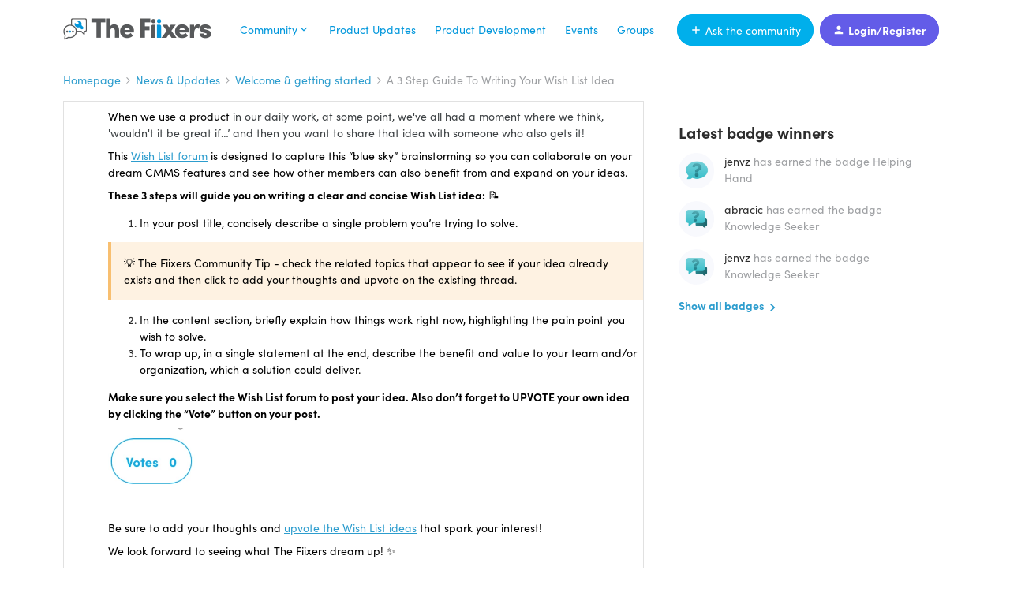

--- FILE ---
content_type: text/html; charset=UTF-8
request_url: https://community.fiixsoftware.com/welcome-getting-started-2/a-3-step-guide-to-writing-your-wish-list-idea-223?postid=402
body_size: 32359
content:
<!DOCTYPE html>
<html lang="en">
<head>
                                <meta name="robots" content="index, follow" />
                    <!-- Google Tag Manager -->
<script>(function(w,d,s,l,i){w[l]=w[l]||[];w[l].push({'gtm.start':
new Date().getTime(),event:'gtm.js'});var f=d.getElementsByTagName(s)[0],
j=d.createElement(s),dl=l!='dataLayer'?'&l='+l:'';j.async=true;j.src=
'https://www.googletagmanager.com/gtm.js?id='+i+dl;f.parentNode.insertBefore(j,f);
})(window,document,'script','dataLayer','GTM-53KZVVQ');</script>
<!-- End Google Tag Manager -->

<link href="https://fonts.googleapis.com/css?family=Open+Sans:300,400,600,700,800,300italic,400italic,600italic&amp;display=swap" rel="stylesheet"/>
<link rel="stylesheet" href="https://use.typekit.net/jjn4bcp.css">

<script>
if (window.location.href == 'https://community.fiixsoftware.com/wish-list-ideas-40') {  window.location.replace('https://community.fiixsoftware.com/ideas');}
</script>
    
        

<meta charset="UTF-8" />
<meta name="viewport" content="width=device-width, initial-scale=1.0" />
<meta name="format-detection" content="telephone=no">
<meta name="HandheldFriendly" content="true" />
<meta http-equiv="X-UA-Compatible" content="ie=edge"><script type="text/javascript">(window.NREUM||(NREUM={})).init={ajax:{deny_list:["bam.nr-data.net"]}};(window.NREUM||(NREUM={})).loader_config={licenseKey:"5364be9000",applicationID:"556717531",browserID:"556717654"};;/*! For license information please see nr-loader-rum-1.302.0.min.js.LICENSE.txt */
(()=>{var e,t,r={122:(e,t,r)=>{"use strict";r.d(t,{a:()=>i});var n=r(944);function i(e,t){try{if(!e||"object"!=typeof e)return(0,n.R)(3);if(!t||"object"!=typeof t)return(0,n.R)(4);const r=Object.create(Object.getPrototypeOf(t),Object.getOwnPropertyDescriptors(t)),a=0===Object.keys(r).length?e:r;for(let o in a)if(void 0!==e[o])try{if(null===e[o]){r[o]=null;continue}Array.isArray(e[o])&&Array.isArray(t[o])?r[o]=Array.from(new Set([...e[o],...t[o]])):"object"==typeof e[o]&&"object"==typeof t[o]?r[o]=i(e[o],t[o]):r[o]=e[o]}catch(e){r[o]||(0,n.R)(1,e)}return r}catch(e){(0,n.R)(2,e)}}},154:(e,t,r)=>{"use strict";r.d(t,{OF:()=>c,RI:()=>i,WN:()=>u,bv:()=>a,gm:()=>o,mw:()=>s,sb:()=>d});var n=r(863);const i="undefined"!=typeof window&&!!window.document,a="undefined"!=typeof WorkerGlobalScope&&("undefined"!=typeof self&&self instanceof WorkerGlobalScope&&self.navigator instanceof WorkerNavigator||"undefined"!=typeof globalThis&&globalThis instanceof WorkerGlobalScope&&globalThis.navigator instanceof WorkerNavigator),o=i?window:"undefined"!=typeof WorkerGlobalScope&&("undefined"!=typeof self&&self instanceof WorkerGlobalScope&&self||"undefined"!=typeof globalThis&&globalThis instanceof WorkerGlobalScope&&globalThis),s=Boolean("hidden"===o?.document?.visibilityState),c=/iPad|iPhone|iPod/.test(o.navigator?.userAgent),d=c&&"undefined"==typeof SharedWorker,u=((()=>{const e=o.navigator?.userAgent?.match(/Firefox[/\s](\d+\.\d+)/);Array.isArray(e)&&e.length>=2&&e[1]})(),Date.now()-(0,n.t)())},163:(e,t,r)=>{"use strict";r.d(t,{j:()=>T});var n=r(384),i=r(741);var a=r(555);r(860).K7.genericEvents;const o="experimental.resources",s="register",c=e=>{if(!e||"string"!=typeof e)return!1;try{document.createDocumentFragment().querySelector(e)}catch{return!1}return!0};var d=r(614),u=r(944),l=r(122);const f="[data-nr-mask]",g=e=>(0,l.a)(e,(()=>{const e={feature_flags:[],experimental:{allow_registered_children:!1,resources:!1},mask_selector:"*",block_selector:"[data-nr-block]",mask_input_options:{color:!1,date:!1,"datetime-local":!1,email:!1,month:!1,number:!1,range:!1,search:!1,tel:!1,text:!1,time:!1,url:!1,week:!1,textarea:!1,select:!1,password:!0}};return{ajax:{deny_list:void 0,block_internal:!0,enabled:!0,autoStart:!0},api:{get allow_registered_children(){return e.feature_flags.includes(s)||e.experimental.allow_registered_children},set allow_registered_children(t){e.experimental.allow_registered_children=t},duplicate_registered_data:!1},distributed_tracing:{enabled:void 0,exclude_newrelic_header:void 0,cors_use_newrelic_header:void 0,cors_use_tracecontext_headers:void 0,allowed_origins:void 0},get feature_flags(){return e.feature_flags},set feature_flags(t){e.feature_flags=t},generic_events:{enabled:!0,autoStart:!0},harvest:{interval:30},jserrors:{enabled:!0,autoStart:!0},logging:{enabled:!0,autoStart:!0},metrics:{enabled:!0,autoStart:!0},obfuscate:void 0,page_action:{enabled:!0},page_view_event:{enabled:!0,autoStart:!0},page_view_timing:{enabled:!0,autoStart:!0},performance:{capture_marks:!1,capture_measures:!1,capture_detail:!0,resources:{get enabled(){return e.feature_flags.includes(o)||e.experimental.resources},set enabled(t){e.experimental.resources=t},asset_types:[],first_party_domains:[],ignore_newrelic:!0}},privacy:{cookies_enabled:!0},proxy:{assets:void 0,beacon:void 0},session:{expiresMs:d.wk,inactiveMs:d.BB},session_replay:{autoStart:!0,enabled:!1,preload:!1,sampling_rate:10,error_sampling_rate:100,collect_fonts:!1,inline_images:!1,fix_stylesheets:!0,mask_all_inputs:!0,get mask_text_selector(){return e.mask_selector},set mask_text_selector(t){c(t)?e.mask_selector="".concat(t,",").concat(f):""===t||null===t?e.mask_selector=f:(0,u.R)(5,t)},get block_class(){return"nr-block"},get ignore_class(){return"nr-ignore"},get mask_text_class(){return"nr-mask"},get block_selector(){return e.block_selector},set block_selector(t){c(t)?e.block_selector+=",".concat(t):""!==t&&(0,u.R)(6,t)},get mask_input_options(){return e.mask_input_options},set mask_input_options(t){t&&"object"==typeof t?e.mask_input_options={...t,password:!0}:(0,u.R)(7,t)}},session_trace:{enabled:!0,autoStart:!0},soft_navigations:{enabled:!0,autoStart:!0},spa:{enabled:!0,autoStart:!0},ssl:void 0,user_actions:{enabled:!0,elementAttributes:["id","className","tagName","type"]}}})());var p=r(154),m=r(324);let h=0;const v={buildEnv:m.F3,distMethod:m.Xs,version:m.xv,originTime:p.WN},b={appMetadata:{},customTransaction:void 0,denyList:void 0,disabled:!1,harvester:void 0,isolatedBacklog:!1,isRecording:!1,loaderType:void 0,maxBytes:3e4,obfuscator:void 0,onerror:void 0,ptid:void 0,releaseIds:{},session:void 0,timeKeeper:void 0,registeredEntities:[],jsAttributesMetadata:{bytes:0},get harvestCount(){return++h}},y=e=>{const t=(0,l.a)(e,b),r=Object.keys(v).reduce((e,t)=>(e[t]={value:v[t],writable:!1,configurable:!0,enumerable:!0},e),{});return Object.defineProperties(t,r)};var _=r(701);const w=e=>{const t=e.startsWith("http");e+="/",r.p=t?e:"https://"+e};var x=r(836),k=r(241);const S={accountID:void 0,trustKey:void 0,agentID:void 0,licenseKey:void 0,applicationID:void 0,xpid:void 0},A=e=>(0,l.a)(e,S),R=new Set;function T(e,t={},r,o){let{init:s,info:c,loader_config:d,runtime:u={},exposed:l=!0}=t;if(!c){const e=(0,n.pV)();s=e.init,c=e.info,d=e.loader_config}e.init=g(s||{}),e.loader_config=A(d||{}),c.jsAttributes??={},p.bv&&(c.jsAttributes.isWorker=!0),e.info=(0,a.D)(c);const f=e.init,m=[c.beacon,c.errorBeacon];R.has(e.agentIdentifier)||(f.proxy.assets&&(w(f.proxy.assets),m.push(f.proxy.assets)),f.proxy.beacon&&m.push(f.proxy.beacon),e.beacons=[...m],function(e){const t=(0,n.pV)();Object.getOwnPropertyNames(i.W.prototype).forEach(r=>{const n=i.W.prototype[r];if("function"!=typeof n||"constructor"===n)return;let a=t[r];e[r]&&!1!==e.exposed&&"micro-agent"!==e.runtime?.loaderType&&(t[r]=(...t)=>{const n=e[r](...t);return a?a(...t):n})})}(e),(0,n.US)("activatedFeatures",_.B),e.runSoftNavOverSpa&&=!0===f.soft_navigations.enabled&&f.feature_flags.includes("soft_nav")),u.denyList=[...f.ajax.deny_list||[],...f.ajax.block_internal?m:[]],u.ptid=e.agentIdentifier,u.loaderType=r,e.runtime=y(u),R.has(e.agentIdentifier)||(e.ee=x.ee.get(e.agentIdentifier),e.exposed=l,(0,k.W)({agentIdentifier:e.agentIdentifier,drained:!!_.B?.[e.agentIdentifier],type:"lifecycle",name:"initialize",feature:void 0,data:e.config})),R.add(e.agentIdentifier)}},234:(e,t,r)=>{"use strict";r.d(t,{W:()=>a});var n=r(836),i=r(687);class a{constructor(e,t){this.agentIdentifier=e,this.ee=n.ee.get(e),this.featureName=t,this.blocked=!1}deregisterDrain(){(0,i.x3)(this.agentIdentifier,this.featureName)}}},241:(e,t,r)=>{"use strict";r.d(t,{W:()=>a});var n=r(154);const i="newrelic";function a(e={}){try{n.gm.dispatchEvent(new CustomEvent(i,{detail:e}))}catch(e){}}},261:(e,t,r)=>{"use strict";r.d(t,{$9:()=>d,BL:()=>s,CH:()=>g,Dl:()=>_,Fw:()=>y,PA:()=>h,Pl:()=>n,Tb:()=>l,U2:()=>a,V1:()=>k,Wb:()=>x,bt:()=>b,cD:()=>v,d3:()=>w,dT:()=>c,eY:()=>p,fF:()=>f,hG:()=>i,k6:()=>o,nb:()=>m,o5:()=>u});const n="api-",i="addPageAction",a="addToTrace",o="addRelease",s="finished",c="interaction",d="log",u="noticeError",l="pauseReplay",f="recordCustomEvent",g="recordReplay",p="register",m="setApplicationVersion",h="setCurrentRouteName",v="setCustomAttribute",b="setErrorHandler",y="setPageViewName",_="setUserId",w="start",x="wrapLogger",k="measure"},289:(e,t,r)=>{"use strict";r.d(t,{GG:()=>a,Qr:()=>s,sB:()=>o});var n=r(878);function i(){return"undefined"==typeof document||"complete"===document.readyState}function a(e,t){if(i())return e();(0,n.sp)("load",e,t)}function o(e){if(i())return e();(0,n.DD)("DOMContentLoaded",e)}function s(e){if(i())return e();(0,n.sp)("popstate",e)}},324:(e,t,r)=>{"use strict";r.d(t,{F3:()=>i,Xs:()=>a,xv:()=>n});const n="1.302.0",i="PROD",a="CDN"},374:(e,t,r)=>{r.nc=(()=>{try{return document?.currentScript?.nonce}catch(e){}return""})()},384:(e,t,r)=>{"use strict";r.d(t,{NT:()=>o,US:()=>u,Zm:()=>s,bQ:()=>d,dV:()=>c,pV:()=>l});var n=r(154),i=r(863),a=r(910);const o={beacon:"bam.nr-data.net",errorBeacon:"bam.nr-data.net"};function s(){return n.gm.NREUM||(n.gm.NREUM={}),void 0===n.gm.newrelic&&(n.gm.newrelic=n.gm.NREUM),n.gm.NREUM}function c(){let e=s();return e.o||(e.o={ST:n.gm.setTimeout,SI:n.gm.setImmediate||n.gm.setInterval,CT:n.gm.clearTimeout,XHR:n.gm.XMLHttpRequest,REQ:n.gm.Request,EV:n.gm.Event,PR:n.gm.Promise,MO:n.gm.MutationObserver,FETCH:n.gm.fetch,WS:n.gm.WebSocket},(0,a.i)(...Object.values(e.o))),e}function d(e,t){let r=s();r.initializedAgents??={},t.initializedAt={ms:(0,i.t)(),date:new Date},r.initializedAgents[e]=t}function u(e,t){s()[e]=t}function l(){return function(){let e=s();const t=e.info||{};e.info={beacon:o.beacon,errorBeacon:o.errorBeacon,...t}}(),function(){let e=s();const t=e.init||{};e.init={...t}}(),c(),function(){let e=s();const t=e.loader_config||{};e.loader_config={...t}}(),s()}},389:(e,t,r)=>{"use strict";function n(e,t=500,r={}){const n=r?.leading||!1;let i;return(...r)=>{n&&void 0===i&&(e.apply(this,r),i=setTimeout(()=>{i=clearTimeout(i)},t)),n||(clearTimeout(i),i=setTimeout(()=>{e.apply(this,r)},t))}}function i(e){let t=!1;return(...r)=>{t||(t=!0,e.apply(this,r))}}r.d(t,{J:()=>i,s:()=>n})},555:(e,t,r)=>{"use strict";r.d(t,{D:()=>s,f:()=>o});var n=r(384),i=r(122);const a={beacon:n.NT.beacon,errorBeacon:n.NT.errorBeacon,licenseKey:void 0,applicationID:void 0,sa:void 0,queueTime:void 0,applicationTime:void 0,ttGuid:void 0,user:void 0,account:void 0,product:void 0,extra:void 0,jsAttributes:{},userAttributes:void 0,atts:void 0,transactionName:void 0,tNamePlain:void 0};function o(e){try{return!!e.licenseKey&&!!e.errorBeacon&&!!e.applicationID}catch(e){return!1}}const s=e=>(0,i.a)(e,a)},566:(e,t,r)=>{"use strict";r.d(t,{LA:()=>s,bz:()=>o});var n=r(154);const i="xxxxxxxx-xxxx-4xxx-yxxx-xxxxxxxxxxxx";function a(e,t){return e?15&e[t]:16*Math.random()|0}function o(){const e=n.gm?.crypto||n.gm?.msCrypto;let t,r=0;return e&&e.getRandomValues&&(t=e.getRandomValues(new Uint8Array(30))),i.split("").map(e=>"x"===e?a(t,r++).toString(16):"y"===e?(3&a()|8).toString(16):e).join("")}function s(e){const t=n.gm?.crypto||n.gm?.msCrypto;let r,i=0;t&&t.getRandomValues&&(r=t.getRandomValues(new Uint8Array(e)));const o=[];for(var s=0;s<e;s++)o.push(a(r,i++).toString(16));return o.join("")}},606:(e,t,r)=>{"use strict";r.d(t,{i:()=>a});var n=r(908);a.on=o;var i=a.handlers={};function a(e,t,r,a){o(a||n.d,i,e,t,r)}function o(e,t,r,i,a){a||(a="feature"),e||(e=n.d);var o=t[a]=t[a]||{};(o[r]=o[r]||[]).push([e,i])}},607:(e,t,r)=>{"use strict";r.d(t,{W:()=>n});const n=(0,r(566).bz)()},614:(e,t,r)=>{"use strict";r.d(t,{BB:()=>o,H3:()=>n,g:()=>d,iL:()=>c,tS:()=>s,uh:()=>i,wk:()=>a});const n="NRBA",i="SESSION",a=144e5,o=18e5,s={STARTED:"session-started",PAUSE:"session-pause",RESET:"session-reset",RESUME:"session-resume",UPDATE:"session-update"},c={SAME_TAB:"same-tab",CROSS_TAB:"cross-tab"},d={OFF:0,FULL:1,ERROR:2}},630:(e,t,r)=>{"use strict";r.d(t,{T:()=>n});const n=r(860).K7.pageViewEvent},646:(e,t,r)=>{"use strict";r.d(t,{y:()=>n});class n{constructor(e){this.contextId=e}}},687:(e,t,r)=>{"use strict";r.d(t,{Ak:()=>d,Ze:()=>f,x3:()=>u});var n=r(241),i=r(836),a=r(606),o=r(860),s=r(646);const c={};function d(e,t){const r={staged:!1,priority:o.P3[t]||0};l(e),c[e].get(t)||c[e].set(t,r)}function u(e,t){e&&c[e]&&(c[e].get(t)&&c[e].delete(t),p(e,t,!1),c[e].size&&g(e))}function l(e){if(!e)throw new Error("agentIdentifier required");c[e]||(c[e]=new Map)}function f(e="",t="feature",r=!1){if(l(e),!e||!c[e].get(t)||r)return p(e,t);c[e].get(t).staged=!0,g(e)}function g(e){const t=Array.from(c[e]);t.every(([e,t])=>t.staged)&&(t.sort((e,t)=>e[1].priority-t[1].priority),t.forEach(([t])=>{c[e].delete(t),p(e,t)}))}function p(e,t,r=!0){const o=e?i.ee.get(e):i.ee,c=a.i.handlers;if(!o.aborted&&o.backlog&&c){if((0,n.W)({agentIdentifier:e,type:"lifecycle",name:"drain",feature:t}),r){const e=o.backlog[t],r=c[t];if(r){for(let t=0;e&&t<e.length;++t)m(e[t],r);Object.entries(r).forEach(([e,t])=>{Object.values(t||{}).forEach(t=>{t[0]?.on&&t[0]?.context()instanceof s.y&&t[0].on(e,t[1])})})}}o.isolatedBacklog||delete c[t],o.backlog[t]=null,o.emit("drain-"+t,[])}}function m(e,t){var r=e[1];Object.values(t[r]||{}).forEach(t=>{var r=e[0];if(t[0]===r){var n=t[1],i=e[3],a=e[2];n.apply(i,a)}})}},699:(e,t,r)=>{"use strict";r.d(t,{It:()=>a,KC:()=>s,No:()=>i,qh:()=>o});var n=r(860);const i=16e3,a=1e6,o="SESSION_ERROR",s={[n.K7.logging]:!0,[n.K7.genericEvents]:!1,[n.K7.jserrors]:!1,[n.K7.ajax]:!1}},701:(e,t,r)=>{"use strict";r.d(t,{B:()=>a,t:()=>o});var n=r(241);const i=new Set,a={};function o(e,t){const r=t.agentIdentifier;a[r]??={},e&&"object"==typeof e&&(i.has(r)||(t.ee.emit("rumresp",[e]),a[r]=e,i.add(r),(0,n.W)({agentIdentifier:r,loaded:!0,drained:!0,type:"lifecycle",name:"load",feature:void 0,data:e})))}},741:(e,t,r)=>{"use strict";r.d(t,{W:()=>a});var n=r(944),i=r(261);class a{#e(e,...t){if(this[e]!==a.prototype[e])return this[e](...t);(0,n.R)(35,e)}addPageAction(e,t){return this.#e(i.hG,e,t)}register(e){return this.#e(i.eY,e)}recordCustomEvent(e,t){return this.#e(i.fF,e,t)}setPageViewName(e,t){return this.#e(i.Fw,e,t)}setCustomAttribute(e,t,r){return this.#e(i.cD,e,t,r)}noticeError(e,t){return this.#e(i.o5,e,t)}setUserId(e){return this.#e(i.Dl,e)}setApplicationVersion(e){return this.#e(i.nb,e)}setErrorHandler(e){return this.#e(i.bt,e)}addRelease(e,t){return this.#e(i.k6,e,t)}log(e,t){return this.#e(i.$9,e,t)}start(){return this.#e(i.d3)}finished(e){return this.#e(i.BL,e)}recordReplay(){return this.#e(i.CH)}pauseReplay(){return this.#e(i.Tb)}addToTrace(e){return this.#e(i.U2,e)}setCurrentRouteName(e){return this.#e(i.PA,e)}interaction(e){return this.#e(i.dT,e)}wrapLogger(e,t,r){return this.#e(i.Wb,e,t,r)}measure(e,t){return this.#e(i.V1,e,t)}}},773:(e,t,r)=>{"use strict";r.d(t,{z_:()=>a,XG:()=>s,TZ:()=>n,rs:()=>i,xV:()=>o});r(154),r(566),r(384);const n=r(860).K7.metrics,i="sm",a="cm",o="storeSupportabilityMetrics",s="storeEventMetrics"},782:(e,t,r)=>{"use strict";r.d(t,{T:()=>n});const n=r(860).K7.pageViewTiming},836:(e,t,r)=>{"use strict";r.d(t,{P:()=>s,ee:()=>c});var n=r(384),i=r(990),a=r(646),o=r(607);const s="nr@context:".concat(o.W),c=function e(t,r){var n={},o={},u={},l=!1;try{l=16===r.length&&d.initializedAgents?.[r]?.runtime.isolatedBacklog}catch(e){}var f={on:p,addEventListener:p,removeEventListener:function(e,t){var r=n[e];if(!r)return;for(var i=0;i<r.length;i++)r[i]===t&&r.splice(i,1)},emit:function(e,r,n,i,a){!1!==a&&(a=!0);if(c.aborted&&!i)return;t&&a&&t.emit(e,r,n);var s=g(n);m(e).forEach(e=>{e.apply(s,r)});var d=v()[o[e]];d&&d.push([f,e,r,s]);return s},get:h,listeners:m,context:g,buffer:function(e,t){const r=v();if(t=t||"feature",f.aborted)return;Object.entries(e||{}).forEach(([e,n])=>{o[n]=t,t in r||(r[t]=[])})},abort:function(){f._aborted=!0,Object.keys(f.backlog).forEach(e=>{delete f.backlog[e]})},isBuffering:function(e){return!!v()[o[e]]},debugId:r,backlog:l?{}:t&&"object"==typeof t.backlog?t.backlog:{},isolatedBacklog:l};return Object.defineProperty(f,"aborted",{get:()=>{let e=f._aborted||!1;return e||(t&&(e=t.aborted),e)}}),f;function g(e){return e&&e instanceof a.y?e:e?(0,i.I)(e,s,()=>new a.y(s)):new a.y(s)}function p(e,t){n[e]=m(e).concat(t)}function m(e){return n[e]||[]}function h(t){return u[t]=u[t]||e(f,t)}function v(){return f.backlog}}(void 0,"globalEE"),d=(0,n.Zm)();d.ee||(d.ee=c)},843:(e,t,r)=>{"use strict";r.d(t,{u:()=>i});var n=r(878);function i(e,t=!1,r,i){(0,n.DD)("visibilitychange",function(){if(t)return void("hidden"===document.visibilityState&&e());e(document.visibilityState)},r,i)}},860:(e,t,r)=>{"use strict";r.d(t,{$J:()=>u,K7:()=>c,P3:()=>d,XX:()=>i,Yy:()=>s,df:()=>a,qY:()=>n,v4:()=>o});const n="events",i="jserrors",a="browser/blobs",o="rum",s="browser/logs",c={ajax:"ajax",genericEvents:"generic_events",jserrors:i,logging:"logging",metrics:"metrics",pageAction:"page_action",pageViewEvent:"page_view_event",pageViewTiming:"page_view_timing",sessionReplay:"session_replay",sessionTrace:"session_trace",softNav:"soft_navigations",spa:"spa"},d={[c.pageViewEvent]:1,[c.pageViewTiming]:2,[c.metrics]:3,[c.jserrors]:4,[c.spa]:5,[c.ajax]:6,[c.sessionTrace]:7,[c.softNav]:8,[c.sessionReplay]:9,[c.logging]:10,[c.genericEvents]:11},u={[c.pageViewEvent]:o,[c.pageViewTiming]:n,[c.ajax]:n,[c.spa]:n,[c.softNav]:n,[c.metrics]:i,[c.jserrors]:i,[c.sessionTrace]:a,[c.sessionReplay]:a,[c.logging]:s,[c.genericEvents]:"ins"}},863:(e,t,r)=>{"use strict";function n(){return Math.floor(performance.now())}r.d(t,{t:()=>n})},878:(e,t,r)=>{"use strict";function n(e,t){return{capture:e,passive:!1,signal:t}}function i(e,t,r=!1,i){window.addEventListener(e,t,n(r,i))}function a(e,t,r=!1,i){document.addEventListener(e,t,n(r,i))}r.d(t,{DD:()=>a,jT:()=>n,sp:()=>i})},908:(e,t,r)=>{"use strict";r.d(t,{d:()=>n,p:()=>i});var n=r(836).ee.get("handle");function i(e,t,r,i,a){a?(a.buffer([e],i),a.emit(e,t,r)):(n.buffer([e],i),n.emit(e,t,r))}},910:(e,t,r)=>{"use strict";r.d(t,{i:()=>a});var n=r(944);const i=new Map;function a(...e){return e.every(e=>{if(i.has(e))return i.get(e);const t="function"==typeof e&&e.toString().includes("[native code]");return t||(0,n.R)(64,e?.name||e?.toString()),i.set(e,t),t})}},944:(e,t,r)=>{"use strict";r.d(t,{R:()=>i});var n=r(241);function i(e,t){"function"==typeof console.debug&&(console.debug("New Relic Warning: https://github.com/newrelic/newrelic-browser-agent/blob/main/docs/warning-codes.md#".concat(e),t),(0,n.W)({agentIdentifier:null,drained:null,type:"data",name:"warn",feature:"warn",data:{code:e,secondary:t}}))}},990:(e,t,r)=>{"use strict";r.d(t,{I:()=>i});var n=Object.prototype.hasOwnProperty;function i(e,t,r){if(n.call(e,t))return e[t];var i=r();if(Object.defineProperty&&Object.keys)try{return Object.defineProperty(e,t,{value:i,writable:!0,enumerable:!1}),i}catch(e){}return e[t]=i,i}}},n={};function i(e){var t=n[e];if(void 0!==t)return t.exports;var a=n[e]={exports:{}};return r[e](a,a.exports,i),a.exports}i.m=r,i.d=(e,t)=>{for(var r in t)i.o(t,r)&&!i.o(e,r)&&Object.defineProperty(e,r,{enumerable:!0,get:t[r]})},i.f={},i.e=e=>Promise.all(Object.keys(i.f).reduce((t,r)=>(i.f[r](e,t),t),[])),i.u=e=>"nr-rum-1.302.0.min.js",i.o=(e,t)=>Object.prototype.hasOwnProperty.call(e,t),e={},t="NRBA-1.302.0.PROD:",i.l=(r,n,a,o)=>{if(e[r])e[r].push(n);else{var s,c;if(void 0!==a)for(var d=document.getElementsByTagName("script"),u=0;u<d.length;u++){var l=d[u];if(l.getAttribute("src")==r||l.getAttribute("data-webpack")==t+a){s=l;break}}if(!s){c=!0;var f={296:"sha512-wOb3n9Oo7XFlPj8/eeDjhAZxpAcaDdsBkC//L8axozi0po4wdPEJ2ECVlu9KEBVFgfQVL0TCY6kPzr0KcVfkBQ=="};(s=document.createElement("script")).charset="utf-8",i.nc&&s.setAttribute("nonce",i.nc),s.setAttribute("data-webpack",t+a),s.src=r,0!==s.src.indexOf(window.location.origin+"/")&&(s.crossOrigin="anonymous"),f[o]&&(s.integrity=f[o])}e[r]=[n];var g=(t,n)=>{s.onerror=s.onload=null,clearTimeout(p);var i=e[r];if(delete e[r],s.parentNode&&s.parentNode.removeChild(s),i&&i.forEach(e=>e(n)),t)return t(n)},p=setTimeout(g.bind(null,void 0,{type:"timeout",target:s}),12e4);s.onerror=g.bind(null,s.onerror),s.onload=g.bind(null,s.onload),c&&document.head.appendChild(s)}},i.r=e=>{"undefined"!=typeof Symbol&&Symbol.toStringTag&&Object.defineProperty(e,Symbol.toStringTag,{value:"Module"}),Object.defineProperty(e,"__esModule",{value:!0})},i.p="https://js-agent.newrelic.com/",(()=>{var e={374:0,840:0};i.f.j=(t,r)=>{var n=i.o(e,t)?e[t]:void 0;if(0!==n)if(n)r.push(n[2]);else{var a=new Promise((r,i)=>n=e[t]=[r,i]);r.push(n[2]=a);var o=i.p+i.u(t),s=new Error;i.l(o,r=>{if(i.o(e,t)&&(0!==(n=e[t])&&(e[t]=void 0),n)){var a=r&&("load"===r.type?"missing":r.type),o=r&&r.target&&r.target.src;s.message="Loading chunk "+t+" failed.\n("+a+": "+o+")",s.name="ChunkLoadError",s.type=a,s.request=o,n[1](s)}},"chunk-"+t,t)}};var t=(t,r)=>{var n,a,[o,s,c]=r,d=0;if(o.some(t=>0!==e[t])){for(n in s)i.o(s,n)&&(i.m[n]=s[n]);if(c)c(i)}for(t&&t(r);d<o.length;d++)a=o[d],i.o(e,a)&&e[a]&&e[a][0](),e[a]=0},r=self["webpackChunk:NRBA-1.302.0.PROD"]=self["webpackChunk:NRBA-1.302.0.PROD"]||[];r.forEach(t.bind(null,0)),r.push=t.bind(null,r.push.bind(r))})(),(()=>{"use strict";i(374);var e=i(566),t=i(741);class r extends t.W{agentIdentifier=(0,e.LA)(16)}var n=i(860);const a=Object.values(n.K7);var o=i(163);var s=i(908),c=i(863),d=i(261),u=i(241),l=i(944),f=i(701),g=i(773);function p(e,t,i,a){const o=a||i;!o||o[e]&&o[e]!==r.prototype[e]||(o[e]=function(){(0,s.p)(g.xV,["API/"+e+"/called"],void 0,n.K7.metrics,i.ee),(0,u.W)({agentIdentifier:i.agentIdentifier,drained:!!f.B?.[i.agentIdentifier],type:"data",name:"api",feature:d.Pl+e,data:{}});try{return t.apply(this,arguments)}catch(e){(0,l.R)(23,e)}})}function m(e,t,r,n,i){const a=e.info;null===r?delete a.jsAttributes[t]:a.jsAttributes[t]=r,(i||null===r)&&(0,s.p)(d.Pl+n,[(0,c.t)(),t,r],void 0,"session",e.ee)}var h=i(687),v=i(234),b=i(289),y=i(154),_=i(384);const w=e=>y.RI&&!0===e?.privacy.cookies_enabled;function x(e){return!!(0,_.dV)().o.MO&&w(e)&&!0===e?.session_trace.enabled}var k=i(389),S=i(699);class A extends v.W{constructor(e,t){super(e.agentIdentifier,t),this.agentRef=e,this.abortHandler=void 0,this.featAggregate=void 0,this.onAggregateImported=void 0,this.deferred=Promise.resolve(),!1===e.init[this.featureName].autoStart?this.deferred=new Promise((t,r)=>{this.ee.on("manual-start-all",(0,k.J)(()=>{(0,h.Ak)(e.agentIdentifier,this.featureName),t()}))}):(0,h.Ak)(e.agentIdentifier,t)}importAggregator(e,t,r={}){if(this.featAggregate)return;let n;this.onAggregateImported=new Promise(e=>{n=e});const a=async()=>{let a;await this.deferred;try{if(w(e.init)){const{setupAgentSession:t}=await i.e(296).then(i.bind(i,305));a=t(e)}}catch(e){(0,l.R)(20,e),this.ee.emit("internal-error",[e]),(0,s.p)(S.qh,[e],void 0,this.featureName,this.ee)}try{if(!this.#t(this.featureName,a,e.init))return(0,h.Ze)(this.agentIdentifier,this.featureName),void n(!1);const{Aggregate:i}=await t();this.featAggregate=new i(e,r),e.runtime.harvester.initializedAggregates.push(this.featAggregate),n(!0)}catch(e){(0,l.R)(34,e),this.abortHandler?.(),(0,h.Ze)(this.agentIdentifier,this.featureName,!0),n(!1),this.ee&&this.ee.abort()}};y.RI?(0,b.GG)(()=>a(),!0):a()}#t(e,t,r){if(this.blocked)return!1;switch(e){case n.K7.sessionReplay:return x(r)&&!!t;case n.K7.sessionTrace:return!!t;default:return!0}}}var R=i(630),T=i(614);class E extends A{static featureName=R.T;constructor(e){var t;super(e,R.T),this.setupInspectionEvents(e.agentIdentifier),t=e,p(d.Fw,function(e,r){"string"==typeof e&&("/"!==e.charAt(0)&&(e="/"+e),t.runtime.customTransaction=(r||"http://custom.transaction")+e,(0,s.p)(d.Pl+d.Fw,[(0,c.t)()],void 0,void 0,t.ee))},t),this.ee.on("api-send-rum",(e,t)=>(0,s.p)("send-rum",[e,t],void 0,this.featureName,this.ee)),this.importAggregator(e,()=>i.e(296).then(i.bind(i,108)))}setupInspectionEvents(e){const t=(t,r)=>{t&&(0,u.W)({agentIdentifier:e,timeStamp:t.timeStamp,loaded:"complete"===t.target.readyState,type:"window",name:r,data:t.target.location+""})};(0,b.sB)(e=>{t(e,"DOMContentLoaded")}),(0,b.GG)(e=>{t(e,"load")}),(0,b.Qr)(e=>{t(e,"navigate")}),this.ee.on(T.tS.UPDATE,(t,r)=>{(0,u.W)({agentIdentifier:e,type:"lifecycle",name:"session",data:r})})}}var N=i(843),j=i(878),I=i(782);class O extends A{static featureName=I.T;constructor(e){super(e,I.T),y.RI&&((0,N.u)(()=>(0,s.p)("docHidden",[(0,c.t)()],void 0,I.T,this.ee),!0),(0,j.sp)("pagehide",()=>(0,s.p)("winPagehide",[(0,c.t)()],void 0,I.T,this.ee)),this.importAggregator(e,()=>i.e(296).then(i.bind(i,350))))}}class P extends A{static featureName=g.TZ;constructor(e){super(e,g.TZ),y.RI&&document.addEventListener("securitypolicyviolation",e=>{(0,s.p)(g.xV,["Generic/CSPViolation/Detected"],void 0,this.featureName,this.ee)}),this.importAggregator(e,()=>i.e(296).then(i.bind(i,623)))}}new class extends r{constructor(e){var t;(super(),y.gm)?(this.features={},(0,_.bQ)(this.agentIdentifier,this),this.desiredFeatures=new Set(e.features||[]),this.desiredFeatures.add(E),this.runSoftNavOverSpa=[...this.desiredFeatures].some(e=>e.featureName===n.K7.softNav),(0,o.j)(this,e,e.loaderType||"agent"),t=this,p(d.cD,function(e,r,n=!1){if("string"==typeof e){if(["string","number","boolean"].includes(typeof r)||null===r)return m(t,e,r,d.cD,n);(0,l.R)(40,typeof r)}else(0,l.R)(39,typeof e)},t),function(e){p(d.Dl,function(t){if("string"==typeof t||null===t)return m(e,"enduser.id",t,d.Dl,!0);(0,l.R)(41,typeof t)},e)}(this),function(e){p(d.nb,function(t){if("string"==typeof t||null===t)return m(e,"application.version",t,d.nb,!1);(0,l.R)(42,typeof t)},e)}(this),function(e){p(d.d3,function(){e.ee.emit("manual-start-all")},e)}(this),this.run()):(0,l.R)(21)}get config(){return{info:this.info,init:this.init,loader_config:this.loader_config,runtime:this.runtime}}get api(){return this}run(){try{const e=function(e){const t={};return a.forEach(r=>{t[r]=!!e[r]?.enabled}),t}(this.init),t=[...this.desiredFeatures];t.sort((e,t)=>n.P3[e.featureName]-n.P3[t.featureName]),t.forEach(t=>{if(!e[t.featureName]&&t.featureName!==n.K7.pageViewEvent)return;if(this.runSoftNavOverSpa&&t.featureName===n.K7.spa)return;if(!this.runSoftNavOverSpa&&t.featureName===n.K7.softNav)return;const r=function(e){switch(e){case n.K7.ajax:return[n.K7.jserrors];case n.K7.sessionTrace:return[n.K7.ajax,n.K7.pageViewEvent];case n.K7.sessionReplay:return[n.K7.sessionTrace];case n.K7.pageViewTiming:return[n.K7.pageViewEvent];default:return[]}}(t.featureName).filter(e=>!(e in this.features));r.length>0&&(0,l.R)(36,{targetFeature:t.featureName,missingDependencies:r}),this.features[t.featureName]=new t(this)})}catch(e){(0,l.R)(22,e);for(const e in this.features)this.features[e].abortHandler?.();const t=(0,_.Zm)();delete t.initializedAgents[this.agentIdentifier]?.features,delete this.sharedAggregator;return t.ee.get(this.agentIdentifier).abort(),!1}}}({features:[E,O,P],loaderType:"lite"})})()})();</script>

<link rel="shortcut icon" type="image/png" href="https://uploads-us-west-2.insided.com/fiix-en/attachment/08811962-7801-4d99-82a0-ae7031e19390.png" />
<title>A 3 Step Guide To Writing Your Wish List Idea | The Fiixers</title>
<meta name="description" content="When we use a product in our daily work, at some point, we&#039;ve all had a moment where we think, &#039;wouldn&#039;t it be great if…’ and then you want to share tha...">

<meta property="og:title" content="A 3 Step Guide To Writing Your Wish List Idea | The Fiixers"/>
<meta property="og:type" content="article" />
<meta property="og:url" content="https://community.fiixsoftware.com/welcome-getting-started-2/a-3-step-guide-to-writing-your-wish-list-idea-223?postid=402"/>
<meta property="og:description" content="When we use a product in our daily work, at some point, we&#039;ve all had a moment where we think, &#039;wouldn&#039;t it be great if…’ and then you want to share that idea with someone who also gets it!This Wish List forum is designed to capture this “blue sky” brainstorming so you can collaborate on your dream..." />
<meta property="og:image" content="https://uploads-us-west-2.insided.com/fiix-en/attachment/200x200/4b30c370-a9f4-4909-9de6-21696f46945a_thumb.jpg"/>
<meta property="og:image:secure_url" content="https://uploads-us-west-2.insided.com/fiix-en/attachment/200x200/4b30c370-a9f4-4909-9de6-21696f46945a_thumb.jpg"/>


    <link rel="canonical" href="https://community.fiixsoftware.com/welcome-getting-started-2/a-3-step-guide-to-writing-your-wish-list-idea-223" />

        
<style id="css-variables">@font-face{ font-family:Roboto; src:url(https://d2cn40jarzxub5.cloudfront.net/_fonts/fonts/roboto/bold/Roboto-Bold-webfont.eot); src:url(https://d2cn40jarzxub5.cloudfront.net/_fonts/fonts/roboto/bold/Roboto-Bold-webfont.eot#iefix) format("embedded-opentype"),url(https://d2cn40jarzxub5.cloudfront.net/_fonts/fonts/roboto/bold/Roboto-Bold-webfont.woff) format("woff"),url(https://d2cn40jarzxub5.cloudfront.net/_fonts/fonts/roboto/bold/Roboto-Bold-webfont.ttf) format("truetype"),url(https://d2cn40jarzxub5.cloudfront.net/_fonts/fonts/roboto/bold/Roboto-Bold-webfont.svg#2dumbregular) format("svg"); font-style:normal; font-weight:700 } @font-face{ font-family:Roboto; src:url(https://d2cn40jarzxub5.cloudfront.net/_fonts/fonts/roboto/bolditalic/Roboto-BoldItalic-webfont.eot); src:url(https://d2cn40jarzxub5.cloudfront.net/_fonts/fonts/roboto/bolditalic/Roboto-BoldItalic-webfont.eot#iefix) format("embedded-opentype"),url(https://d2cn40jarzxub5.cloudfront.net/_fonts/fonts/roboto/bolditalic/Roboto-BoldItalic-webfont.woff) format("woff"),url(https://d2cn40jarzxub5.cloudfront.net/_fonts/fonts/roboto/bolditalic/Roboto-BoldItalic-webfont.ttf) format("truetype"),url(https://d2cn40jarzxub5.cloudfront.net/_fonts/fonts/roboto/bolditalic/Roboto-BoldItalic-webfont.svg#2dumbregular) format("svg"); font-style:italic; font-weight:700 } @font-face{ font-family:Roboto; src:url(https://d2cn40jarzxub5.cloudfront.net/_fonts/fonts/fonts/roboto/italic/Roboto-Italic-webfont.eot); src:url(https://d2cn40jarzxub5.cloudfront.net/_fonts/fonts/fonts/roboto/italic/Roboto-Italic-webfont.eot#iefix) format("embedded-opentype"),url(https://d2cn40jarzxub5.cloudfront.net/_fonts/fonts/fonts/roboto/italic/Roboto-Italic-webfont.woff) format("woff"),url(https://d2cn40jarzxub5.cloudfront.net/_fonts/fonts/fonts/roboto/italic/Roboto-Italic-webfont.ttf) format("truetype"),url(https://d2cn40jarzxub5.cloudfront.net/_fonts/fonts/fonts/roboto/italic/Roboto-Italic-webfont.svg#2dumbregular) format("svg"); font-style:italic; font-weight:normal } @font-face{ font-family:Roboto; src:url(https://d2cn40jarzxub5.cloudfront.net/_fonts/fonts/roboto/light/Roboto-Light-webfont.eot); src:url(https://d2cn40jarzxub5.cloudfront.net/_fonts/fonts/roboto/light/Roboto-Light-webfont.eot#iefix) format("embedded-opentype"),url(https://d2cn40jarzxub5.cloudfront.net/_fonts/fonts/roboto/light/Roboto-Light-webfont.woff) format("woff"),url(https://d2cn40jarzxub5.cloudfront.net/_fonts/fonts/roboto/light/Roboto-Light-webfont.ttf) format("truetype"),url(https://d2cn40jarzxub5.cloudfront.net/_fonts/fonts/roboto/light/Roboto-Light-webfont.svg#2dumbregular) format("svg"); font-style:normal; font-weight:300 } @font-face{ font-family:Roboto; src:url(https://d2cn40jarzxub5.cloudfront.net/_fonts/fonts/roboto/medium/Roboto-Medium-webfont.eot); src:url(https://d2cn40jarzxub5.cloudfront.net/_fonts/fonts/roboto/medium/Roboto-Medium-webfont.eot#iefix) format("embedded-opentype"),url(https://d2cn40jarzxub5.cloudfront.net/_fonts/fonts/roboto/medium/Roboto-Medium-webfont.woff) format("woff"),url(https://d2cn40jarzxub5.cloudfront.net/_fonts/fonts/roboto/medium/Roboto-Medium-webfont.ttf) format("truetype"),url(https://d2cn40jarzxub5.cloudfront.net/_fonts/fonts/roboto/medium/Roboto-Medium-webfont.svg#2dumbregular) format("svg"); font-style:normal; font-weight:500 } @font-face{ font-family:Roboto; src:url(https://d2cn40jarzxub5.cloudfront.net/_fonts/fonts/roboto/mediumitalic/Roboto-MediumItalic-webfont.eot); src:url(https://d2cn40jarzxub5.cloudfront.net/_fonts/fonts/roboto/mediumitalic/Roboto-MediumItalic-webfont.eot#iefix) format("embedded-opentype"),url(https://d2cn40jarzxub5.cloudfront.net/_fonts/fonts/roboto/mediumitalic/Roboto-MediumItalic-webfont.woff) format("woff"),url(https://d2cn40jarzxub5.cloudfront.net/_fonts/fonts/roboto/mediumitalic/Roboto-MediumItalic-webfont.ttf) format("truetype"),url(https://d2cn40jarzxub5.cloudfront.net/_fonts/fonts/roboto/mediumitalic/Roboto-MediumItalic-webfont.svg#2dumbregular) format("svg"); font-style:italic; font-weight:500 } @font-face{ font-family:Roboto; src:url(https://d2cn40jarzxub5.cloudfront.net/_fonts/fonts/roboto/regular/Roboto-Regular-webfont.eot); src:url(https://d2cn40jarzxub5.cloudfront.net/_fonts/fonts/roboto/regular/Roboto-Regular-webfont.eot#iefix) format("embedded-opentype"),url(https://d2cn40jarzxub5.cloudfront.net/_fonts/fonts/roboto/regular/Roboto-Regular-webfont.woff) format("woff"),url(https://d2cn40jarzxub5.cloudfront.net/_fonts/fonts/roboto/regular/Roboto-Regular-webfont.ttf) format("truetype"),url(https://d2cn40jarzxub5.cloudfront.net/_fonts/fonts/roboto/regular/Roboto-Regular-webfont.svg#2dumbregular) format("svg"); font-style:normal; font-weight:normal } html {--borderradius-base: 4px;--config--main-border-base-color: #e1e1e1ff;--config--main-button-base-font-color: #1a1a1a;--config--main-button-base-font-family: "sofia-pro", Open Sans, Helvetica Neue, Helvetica, Arial, sans-serif;--config--main-button-base-font-weight: 700;--config--main-button-base-radius: 3px;--config--main-button-base-texttransform: none;--config--main-color-alert: #ec4c50ff;--config--main-color-brand: #2d9dceff;--config--main-color-brand-secondary: #635ce8ff;--config--main-color-contrast: #2aaae1;--config--main-color-day: #f0f2f6;--config--main-color-day-dark: #ededed;--config--main-color-day-light: #fff;--config--main-color-disabled: #e1e1e1ff;--config--main-color-dusk: #a7aeb5;--config--main-color-dusk-dark: #616a73;--config--main-color-dusk-light: #d5d7db;--config--main-color-highlighted: #B0DFF3;--config--main-color-info: #ffd600ff;--config--main-color-night: #2c2c2cff;--config--main-color-night-inverted: #f5f5f5;--config--main-color-night-light: #2b2b2b;--config--main-color-success: #23c720ff;--config--main-font-base-lineheight: 1.5;--config--main-font-base-stack: "sofia-pro", Open Sans, Helvetica Neue, Helvetica, Arial, sans-serif;--config--main-font-base-style: normal;--config--main-font-base-weight: normal;--config--main-font-secondary: "sofia-pro", Open Sans, Helvetica Neue, Helvetica, Arial, sans-serif;--config--main-fonts: @font-face{ font-family:Roboto; src:url(https://d2cn40jarzxub5.cloudfront.net/_fonts/fonts/roboto/bold/Roboto-Bold-webfont.eot); src:url(https://d2cn40jarzxub5.cloudfront.net/_fonts/fonts/roboto/bold/Roboto-Bold-webfont.eot#iefix) format("embedded-opentype"),url(https://d2cn40jarzxub5.cloudfront.net/_fonts/fonts/roboto/bold/Roboto-Bold-webfont.woff) format("woff"),url(https://d2cn40jarzxub5.cloudfront.net/_fonts/fonts/roboto/bold/Roboto-Bold-webfont.ttf) format("truetype"),url(https://d2cn40jarzxub5.cloudfront.net/_fonts/fonts/roboto/bold/Roboto-Bold-webfont.svg#2dumbregular) format("svg"); font-style:normal; font-weight:700 } @font-face{ font-family:Roboto; src:url(https://d2cn40jarzxub5.cloudfront.net/_fonts/fonts/roboto/bolditalic/Roboto-BoldItalic-webfont.eot); src:url(https://d2cn40jarzxub5.cloudfront.net/_fonts/fonts/roboto/bolditalic/Roboto-BoldItalic-webfont.eot#iefix) format("embedded-opentype"),url(https://d2cn40jarzxub5.cloudfront.net/_fonts/fonts/roboto/bolditalic/Roboto-BoldItalic-webfont.woff) format("woff"),url(https://d2cn40jarzxub5.cloudfront.net/_fonts/fonts/roboto/bolditalic/Roboto-BoldItalic-webfont.ttf) format("truetype"),url(https://d2cn40jarzxub5.cloudfront.net/_fonts/fonts/roboto/bolditalic/Roboto-BoldItalic-webfont.svg#2dumbregular) format("svg"); font-style:italic; font-weight:700 } @font-face{ font-family:Roboto; src:url(https://d2cn40jarzxub5.cloudfront.net/_fonts/fonts/fonts/roboto/italic/Roboto-Italic-webfont.eot); src:url(https://d2cn40jarzxub5.cloudfront.net/_fonts/fonts/fonts/roboto/italic/Roboto-Italic-webfont.eot#iefix) format("embedded-opentype"),url(https://d2cn40jarzxub5.cloudfront.net/_fonts/fonts/fonts/roboto/italic/Roboto-Italic-webfont.woff) format("woff"),url(https://d2cn40jarzxub5.cloudfront.net/_fonts/fonts/fonts/roboto/italic/Roboto-Italic-webfont.ttf) format("truetype"),url(https://d2cn40jarzxub5.cloudfront.net/_fonts/fonts/fonts/roboto/italic/Roboto-Italic-webfont.svg#2dumbregular) format("svg"); font-style:italic; font-weight:normal } @font-face{ font-family:Roboto; src:url(https://d2cn40jarzxub5.cloudfront.net/_fonts/fonts/roboto/light/Roboto-Light-webfont.eot); src:url(https://d2cn40jarzxub5.cloudfront.net/_fonts/fonts/roboto/light/Roboto-Light-webfont.eot#iefix) format("embedded-opentype"),url(https://d2cn40jarzxub5.cloudfront.net/_fonts/fonts/roboto/light/Roboto-Light-webfont.woff) format("woff"),url(https://d2cn40jarzxub5.cloudfront.net/_fonts/fonts/roboto/light/Roboto-Light-webfont.ttf) format("truetype"),url(https://d2cn40jarzxub5.cloudfront.net/_fonts/fonts/roboto/light/Roboto-Light-webfont.svg#2dumbregular) format("svg"); font-style:normal; font-weight:300 } @font-face{ font-family:Roboto; src:url(https://d2cn40jarzxub5.cloudfront.net/_fonts/fonts/roboto/medium/Roboto-Medium-webfont.eot); src:url(https://d2cn40jarzxub5.cloudfront.net/_fonts/fonts/roboto/medium/Roboto-Medium-webfont.eot#iefix) format("embedded-opentype"),url(https://d2cn40jarzxub5.cloudfront.net/_fonts/fonts/roboto/medium/Roboto-Medium-webfont.woff) format("woff"),url(https://d2cn40jarzxub5.cloudfront.net/_fonts/fonts/roboto/medium/Roboto-Medium-webfont.ttf) format("truetype"),url(https://d2cn40jarzxub5.cloudfront.net/_fonts/fonts/roboto/medium/Roboto-Medium-webfont.svg#2dumbregular) format("svg"); font-style:normal; font-weight:500 } @font-face{ font-family:Roboto; src:url(https://d2cn40jarzxub5.cloudfront.net/_fonts/fonts/roboto/mediumitalic/Roboto-MediumItalic-webfont.eot); src:url(https://d2cn40jarzxub5.cloudfront.net/_fonts/fonts/roboto/mediumitalic/Roboto-MediumItalic-webfont.eot#iefix) format("embedded-opentype"),url(https://d2cn40jarzxub5.cloudfront.net/_fonts/fonts/roboto/mediumitalic/Roboto-MediumItalic-webfont.woff) format("woff"),url(https://d2cn40jarzxub5.cloudfront.net/_fonts/fonts/roboto/mediumitalic/Roboto-MediumItalic-webfont.ttf) format("truetype"),url(https://d2cn40jarzxub5.cloudfront.net/_fonts/fonts/roboto/mediumitalic/Roboto-MediumItalic-webfont.svg#2dumbregular) format("svg"); font-style:italic; font-weight:500 } @font-face{ font-family:Roboto; src:url(https://d2cn40jarzxub5.cloudfront.net/_fonts/fonts/roboto/regular/Roboto-Regular-webfont.eot); src:url(https://d2cn40jarzxub5.cloudfront.net/_fonts/fonts/roboto/regular/Roboto-Regular-webfont.eot#iefix) format("embedded-opentype"),url(https://d2cn40jarzxub5.cloudfront.net/_fonts/fonts/roboto/regular/Roboto-Regular-webfont.woff) format("woff"),url(https://d2cn40jarzxub5.cloudfront.net/_fonts/fonts/roboto/regular/Roboto-Regular-webfont.ttf) format("truetype"),url(https://d2cn40jarzxub5.cloudfront.net/_fonts/fonts/roboto/regular/Roboto-Regular-webfont.svg#2dumbregular) format("svg"); font-style:normal; font-weight:normal };--config--main-header-font-weight: 600;--config-anchor-base-color: #2d9dceff;--config-anchor-base-hover-color: #2d9dceff;--config-avatar-notification-background-color: #2d9dceff;--config-body-background-color: #ffffffff;--config-body-wrapper-background-color: transparent;--config-body-wrapper-box-shadow: 0 0 0 transparent;--config-body-wrapper-max-width: 100%;--config-button-cancel-active-background-color: rgba(242,107,85,0.15);--config-button-cancel-active-border-color: #E82F11;--config-button-cancel-active-color: #f26b55;--config-button-cancel-background-color: rgba(0,0,0,0);--config-button-cancel-border-color: #f26b55;--config-button-cancel-border-radius: 24px;--config-button-cancel-border-width: 1px;--config-button-cancel-box-shadow: 0 0 0 transparent;--config-button-cancel-color: #f26b55;--config-button-cancel-hover-background-color: rgba(242,107,85,0.1);--config-button-cancel-hover-border-color: #EE4125;--config-button-cancel-hover-color: #f26b55;--config-button-cta-active-background-color: #14499a;--config-button-cta-active-border-color: #14499a;--config-button-cta-active-border-width: 1px;--config-button-cta-active-box-shadow: 0 0 0 transparent;--config-button-cta-active-color: #ffffff;--config-button-cta-background-color: #00afeb;--config-button-cta-border-color: #00afeb;--config-button-cta-border-radius: 24px;--config-button-cta-border-width: 1px;--config-button-cta-box-shadow: 0 0 0 transparent;--config-button-cta-color: #ffffff;--config-button-cta-focus-background-color: #00a7e1ff;--config-button-cta-focus-border-color: #288db9ff;--config-button-cta-focus-border-width: 1px;--config-button-cta-focus-color: #ffffff;--config-button-cta-hover-background-color: #14499a;--config-button-cta-hover-border-color: #14499a;--config-button-cta-hover-border-width: 1px;--config-button-cta-hover-box-shadow: 0 0 0 transparent;--config-button-cta-hover-color: #ffffff;--config-button-cta-spinner-color: #fff;--config-button-cta-spinner-hover-color: #fff;--config-button-secondary-active-background-color: #4D3E8D;--config-button-secondary-active-border-color: #4D3E8D;--config-button-secondary-active-border-width: 1px;--config-button-secondary-active-box-shadow: 0 0 0 transparent;--config-button-secondary-active-color: #ffffff;--config-button-secondary-background-color: #635CE8;--config-button-secondary-border-color: #635CE8;--config-button-secondary-border-radius: 24px;--config-button-secondary-border-width: 1px;--config-button-secondary-box-shadow: 0 0 0 transparent;--config-button-secondary-color: #ffffff;--config-button-secondary-focus-background-color: #4e46e5ff;--config-button-secondary-focus-border-color: #4e46e5ff;--config-button-secondary-focus-border-width: 1px;--config-button-secondary-focus-color: #ffffff;--config-button-secondary-hover-background-color: #4D3E8D;--config-button-secondary-hover-border-color: #4D3E8D;--config-button-secondary-hover-border-width: 1px;--config-button-secondary-hover-box-shadow: 0 0 0 transparent;--config-button-secondary-hover-color: #ffffff;--config-button-secondary-spinner-color: #fff;--config-button-secondary-spinner-hover-color: #fff;--config-button-toggle-active-background-color: #00afeb;--config-button-toggle-active-border-color: #00afeb;--config-button-toggle-active-color: #ffffff;--config-button-toggle-background-color: rgba(0,0,0,0);--config-button-toggle-border-color: #00afeb;--config-button-toggle-border-radius: 24px;--config-button-toggle-border-width: 1px;--config-button-toggle-box-shadow: 0 0 0 transparent;--config-button-toggle-color: #00afeb;--config-button-toggle-filled-background-color: #2d9dceff;--config-button-toggle-filled-color: #fff;--config-button-toggle-filled-pseudo-color: #fff;--config-button-toggle-filled-spinner-color: #fff;--config-button-toggle-focus-border-color: #288db9ff;--config-button-toggle-hover-background-color: #daf5ff;--config-button-toggle-hover-border-color: #00afeb;--config-button-toggle-hover-color: #00afeb;--config-button-toggle-on-active-background-color: #00afeb;--config-button-toggle-on-active-border-color: #00afeb;--config-button-toggle-on-active-color: #ffffff;--config-button-toggle-on-background-color: #52d3ff;--config-button-toggle-on-border-color: #00afeb;--config-button-toggle-on-border-radius: 24px;--config-button-toggle-on-border-width: 1px;--config-button-toggle-on-box-shadow: 0 0 0 transparent;--config-button-toggle-on-color: #ffffff;--config-button-toggle-on-hover-background-color: #00afeb;--config-button-toggle-on-hover-border-color: #00afeb;--config-button-toggle-on-hover-color: #ffffff;--config-button-toggle-outline-background-color: #2d9dceff;--config-button-toggle-outline-color: #2d9dceff;--config-button-toggle-outline-pseudo-color: #2d9dceff;--config-button-toggle-outline-spinner-color: #2d9dceff;--config-content-type-article-color: #fff;--config-cookie-modal-background-color: rgba(60,60,60,.9);--config-cookie-modal-color: #fff;--config-create-topic-type-icon-color: #2c2c2cff;--config-cta-close-button-color: #a7aeb5;--config-cta-icon-background-color: #2d9dceff;--config-cta-icon-check: #fff;--config-editor-comment-toolbar-background-color: #fff;--config-editor-comment-toolbar-button-color: #2c2c2cff;--config-editor-comment-toolbar-button-hover-color: #2d9dceff;--config-footer-background-color: #2c2c2cff;--config-footer-color: #fff;--config-header-color: #2c2c2cff;--config-header-color-inverted: #f5f5f5;--config-hero-background-position: top left;--config-hero-color: #2c2c2cff;--config-hero-font-weight: bold;--config-hero-stats-background-color: #fff;--config-hero-stats-counter-font-weight: bold;--config-hero-text-shadow: none;--config-input-focus-color: #2d9dceff;--config-link-base-color: #2c2c2cff;--config-link-base-hover-color: #2d9dceff;--config-link-hover-decoration: none;--config-main-navigation-background-color: #ffffff;--config-main-navigation-border-bottom-color: transparent;--config-main-navigation-border-top-color: transparent;--config-main-navigation-dropdown-background-color: #fff;--config-main-navigation-dropdown-color: #2b3346;--config-main-navigation-dropdown-font-weight: normal;--config-main-navigation-nav-color: #0097dc;--config-main-navigation-nav-font-weight: normal;--config-main-navigation-nav-link-color: #0097dc;--config-main-navigation-search-placeholder-color: #9d9fa2ff;--config-mention-selector-hover-selected-color: #fff;--config-meta-link-font-weight: normal;--config-meta-link-hover-color: #2d9dceff;--config-meta-text-color: #9d9fa2ff;--config-notification-widget-background-color: #000000ff;--config-notification-widget-color: #2c2c2cff;--config-pagination-active-page-color: #2d9dceff;--config-paging-item-hover-color: #2d9dceff;--config-pill-color: #fff;--config-powered-by-insided-display: visible;--config-profile-user-statistics-background-color: #fff;--config-sharpen-fonts: true;--config-sidebar-widget-color: #2c2c2cff;--config-sidebar-widget-font-family: "sofia-pro", Open Sans, Helvetica Neue, Helvetica, Arial, sans-serif;--config-sidebar-widget-font-weight: 600;--config-ssi-header-height: auto;--config-ssi-header-mobile-height: auto;--config-subcategory-hero-color: #414042ff;--config-tag-modify-link-color: #2d9dceff;--config-tag-pill-background-color: #f8f8f8;--config-tag-pill-hover-background-color: #b9ffffff;--config-tag-pill-hover-border-color: #2d9dceff;--config-tag-pill-hover-color: #2d9dceff;--config-thread-list-best-answer-background-color: #23c7200d;--config-thread-list-best-answer-border-color: #23c720ff;--config-thread-list-mod-break-background: #2d9dce0d;--config-thread-list-mod-break-border-color: #2d9dceff;--config-thread-list-sticky-topic-background: #2d9dcef2;--config-thread-list-sticky-topic-border-color: #2d9dceff;--config-thread-list-sticky-topic-flag-color: #2d9dceff;--config-thread-list-topic-button-subscribe-border-width: 1px;--config-thread-list-topic-title-font-weight: bold;--config-thread-pill-answer-background-color: #23c720ff;--config-thread-pill-author-background-color: #2d9dceff;--config-thread-pill-author-color: #fff;--config-thread-pill-question-background-color: #4d3e8dff;--config-thread-pill-question-color: #fff;--config-thread-pill-sticky-background-color: #2d9dceff;--config-thread-pill-sticky-color: #fff;--config-topic-page-answered-field-icon-color: #23c720ff;--config-topic-page-answered-field-link-color: #2d9dceff;--config-topic-page-header-font-weight: 600;--config-topic-page-post-actions-active: #2d9dceff;--config-topic-page-post-actions-icon-color: #a7aeb5;--config-topic-page-quote-border-color: #e1e1e1ff;--config-topic-question-color: #4d3e8dff;--config-widget-box-shadow: 0 2px 4px 0 rgba(0,0,0,0.08);--config-widget-cta-background-color: #000000ff;--config-widget-cta-color: #000000ff;--config-widget-tabs-font-weight: normal;--config-widget-tabs-forum-list-header-color: #2c2c2cff;--config-widget-tabs-forum-list-header-hover-color: #2d9dceff;--config-card-border-radius: 5px;--config-card-border-width: 0px;--config-card-background-color: #ffffff;--config-card-border-color: #e1e1e1ff;--config-card-shadow: 0 5px 20px 0 rgba(0, 0, 0, 0.08);--config-card-hover-background-color: #ffffff;--config-card-hover-title-color: #00afeb;--config-card-hover-border-color: #e1e1e1ff;--config-card-hover-shadow: 3px 3px 25px rgba(0,0,0,0.15);--config-card-active-background-color: #ffffff;--config-card-active-title-color: #14499a;--config-sidebar-background-color: transparent;--config-sidebar-border-color: transparent;--config-sidebar-border-radius: 3px;--config-sidebar-border-width: 1px;--config-sidebar-shadow: 0 0 0 transparent;--config-list-views-use-card-theme: 0;--config-list-views-card-border-width: 1px;--config-list-views-card-border-radius: 5px;--config-list-views-card-default-background-color: #ffffff;--config-list-views-card-default-title-color: #2c2c2cff;--config-list-views-card-default-text-color: #2c2c2cff;--config-list-views-card-default-border-color: #e1e1e1ff;--config-list-views-card-hover-background-color: #ffffff;--config-list-views-card-hover-title-color: #2c2c2cff;--config-list-views-card-hover-text-color: #2c2c2cff;--config-list-views-card-hover-border-color: #e1e1e1ff;--config-list-views-card-click-background-color: #ffffff;--config-list-views-card-click-title-color: #2c2c2cff;--config-list-views-card-click-text-color: #2c2c2cff;--config-list-views-card-click-border-color: #e1e1e1ff;--config-sidebar-widget-username-color: #2b3346;--config-username-hover-color: #322c75;--config-username-hover-decoration: none;--config-content-type-survey-background-color: #322c75;--config-content-type-survey-color: #fff;--config-checkbox-checked-color: #322c75;--config-content-type-article-background-color: #322c75;--config-main-navigation-dropdown-hover-color: #322c75;--config-meta-icon-color: #a7aeb5;--config-tag-pill-border-color: #e3e4ec;--config-tag-pill-color: #2b3346;--config-username-color: #322c75;--config-widget-tabs-active-border-color: #322c75;--config-widgets-action-link-color: #322c75;--config-button-border-width: 1px;--config-button-border-radius: 24px;--config-button-cta-hover-border-radius: 24px;--config-button-cta-active-border-radius: 24px;--config-button-secondary-hover-border-radius: 24px;--config-button-secondary-active-border-radius: 24px;--config-button-toggle-hover-border-radius: 24px;--config-button-toggle-active-border-radius: 24px;--config-button-toggle-on-hover-border-radius: 24px;--config-button-toggle-on-active-border-radius: 24px;--config-button-cancel-hover-border-radius: 24px;--config-button-cancel-active-border-radius: 24px;--config-button-toggle-hover-border-width: 1px;--config-button-toggle-active-border-width: 1px;--config-button-toggle-on-hover-border-width: 1px;--config-button-toggle-on-active-border-width: 1px;--config-button-cancel-hover-border-width: 1px;--config-button-cancel-active-border-width: 1px;--config--mega-menu-image-url: https://uploads-us-west-2.insided.com/fiix-en/attachment/444f1a7d-3108-4f7e-bcd2-d40ad334d8e7.png;--config--favicon-url: https://uploads-us-west-2.insided.com/fiix-en/attachment/08811962-7801-4d99-82a0-ae7031e19390.png;}</style>

<link href="https://dowpznhhyvkm4.cloudfront.net/2025-11-02-14-34-45-31da9e8289/dist/css/preact-app.css" id='main-css' rel="stylesheet" type="text/css" />

<script nonce="09f5fb311cf0ed21a6ac50de128d9736532d6d0d15c4">if (!(window.CSS && CSS.supports('color', 'var(--fake-var)'))) {
    document.head.removeChild(document.getElementById('main-css'))
    document.write('<link href="/destination.css" rel="stylesheet" type="text/css"><\x2flink>');
}</script>



    <style> 
/* Wishlist quick fix*/
/* Hides 0 in nav & product development pages */
#mega-menu-category-40 span.text--meta,body.category-38 li.category-page_list-item:nth-child(2) > a:nth-child(1) > span:nth-child(1) > ul:nth-child(2) > li:nth-child(1){font-size:0;}

/* Wishlist NAV */
/*a[title='Wish list ideas']*/#mega-menu-category-40 span.text--meta::after{
  content:'86';
  font-size:14px;
}

/* WISHLIST IDEAS IN PRODUCT DEVELOPMENT PAGE*/body.category-38 li.category-page_list-item:nth-child(2) > a:nth-child(1) > span:nth-child(1) > ul:nth-child(2) > li:nth-child(1)::after{
  content:'86 posts';
  font-size:14px;
}
/* Category subicons */
.category-1 li.category-page_list-item::before,.category-5 li.category-page_list-item::before,.category-22 li.category-page_list-item::before,.category-38 li.category-page_list-item::before,.category-54 li.category-page_list-item::before{content:'';width:60px;height:50px;margin:10px 0 0 16px;display:block;background-size:contain;background-repeat:no-repeat}.category-1 li.category-page_list-item .category-page_list-item-link:hover,.category-5 li.category-page_list-item .category-page_list-item-link:hover,.category-22 li.category-page_list-item .category-page_list-item-link:hover,.category-38 li.category-page_list-item .category-page_list-item-link:hover,.category-54 li.category-page_list-item .category-page_list-item-link:hover{box-shadow:none!important}.category-1 li.category-page_list-item:first-child::before{background-image:url(https://uploads-us-west-2.insided.com/fiix-en/attachment/46235618-c1cb-465e-b298-daec454a6c07_thumb.png)}.category-1 li.category-page_list-item:nth-child(2)::before{background-image:url(https://uploads-us-west-2.insided.com/fiix-en/attachment/2e223594-2c28-4c44-9056-46cda50a0939_thumb.png)}.category-1 li.category-page_list-item:last-child::before{background-image:url(https://uploads-us-west-2.insided.com/fiix-en/attachment/4411c1cf-1f16-4a22-acd9-70e8a01c30a0_thumb.png)}.category-5 li.category-page_list-item:first-child::before{background-image:url(https://uploads-us-west-2.insided.com/fiix-en/attachment/4b3a7ce3-31c3-4bde-9e8f-8b257005500a_thumb.png)}.category-22 li.category-page_list-item:first-child::before{background-image:url(https://uploads-us-west-2.insided.com/fiix-en/attachment/8228decf-5a20-4bb2-a476-e3419dad54ea_thumb.png)}.category-22 li.category-page_list-item:last-child::before{background-image:url(https://uploads-us-west-2.insided.com/fiix-en/attachment/e2a35cf7-6f9d-42aa-960d-9759adc3dc81_thumb.png)}.category-38 li.category-page_list-item:first-child::before{background-image:url(https://uploads-us-west-2.insided.com/fiix-en/attachment/d7eb4cfe-4c84-4cd5-adcc-6c44dc7cc7cc_thumb.png)}.category-38 li.category-page_list-item:last-child::before{background-image:url(https://uploads-us-west-2.insided.com/fiix-en/attachment/196f480e-c4d3-4ced-99d9-eaa604f6afec_thumb.png)}.category-54 li.category-page_list-item:first-child::before{background-image:url(https://uploads-us-west-2.insided.com/fiix-en/attachment/a59f2199-46c8-492a-9728-ae0784ec0400_thumb.png)}.category-54 li.category-page_list-item:last-child::before{background-image:url(https://uploads-us-west-2.insided.com/fiix-en/attachment/e03cbd9c-ae95-4f42-8ce4-2413b2fa2539_thumb.png)}

/* Tags */
.tag--pill {
background-color: #f7f7f7;
border-color: #e1e1e1;
color: #2c2c2c;
}
.tag--pill:hover {
background-color: #f7f7f7;
border-color: #00afeb;
color: #00afeb;
}

/* Sidebar titles font */
.Sidebarmodule .widget .widget-title, .Sidebarmodule .widget__heading {
font-family: "sofia-pro", "Open Sans", "Helvetica Neue", "Helvetica", Helvetica, Arial, sans-serif
  ;}
.tabs__btn--active {
  font-family: "sofia-pro", "Open Sans", "Helvetica Neue", "Helvetica", Helvetica, Arial, sans-serif
;}
.tabs__btn.qa-link-tab {
  font-family: "sofia-pro", "Open Sans", "Helvetica Neue", "Helvetica", Helvetica, Arial, sans-serif
;}

/* Menu font */
.main-menu-trigger {
font-family: "sofia-pro", "Open Sans", "Helvetica Neue", "Helvetica", Helvetica, Arial, sans-serif
  ;}

/* Subtitle home */
.brand-hero .brand-hero-title {
margin-bottom: 10px;
}
.homepage-hero-subtitle {
margin-bottom: 24px;
}

.templatefoot {
  display: none;
}

/* Hide Social share buttons on event pages */
.social-sharing {
display: none;
}

/* Call to action link on event detail page */
.event-detail__link.event-detail__text {
  	display: block;	
  	margin-top: 8px;
	padding: 8px 16px;
    background-color: #00afeb;
    border-radius: 24px;
    color: #fff;
    font-weight: 700;
}

/* Homepage subtitle length */
.homepage-hero-subtitle {
max-width: 600px;
margin: 0px auto 12px;
}

/* Hide sidebar on register form */
.twig_register-form .body-wrapper .full-width.Template-content .sitewidth .col--side.Sidebar.qa-div-sidebar  {
display: none;
}

.hero-subforum-title {
    font-size: 36px;
}

.stats-bar{
 margin: 20px;
 background-color: #F7F9FC!important;
}

/* Margin on ideation hero banner */
.widget-container.widget-container--ideation_hero.widget-container--index-5 h1 {
  margin-bottom: 20px !important;
}

@media (min-width: 768px) {
  .featured-topic--full-width.featured-topic--featured-image .featured-topic__url {
    grid-gap: 30px;
    grid-template-rows: 1fr;
    grid-template-columns: 550px 1fr;
    padding-left: 0;
}


.featured-topic.featured-topic--featured-image.featured-topic--full-width .featured-topic__hero{
   background-image:url('https://uploads-us-west-2.insided.com/fiix-en/attachment/94ea6633-aef8-4275-834a-4293b8fecec4_thumb.png');
  height: 240px; 
}

.featured-topic.featured-topic--featured-image.featured-topic--full-width .featured-topic__title
{
 padding-top : 10px !important;
}
} </style>
</head>

<body id="customcss" class="twig_page-topic category-2 topic-149">
<div data-preact="destination/modules/Accessibility/SkipToContent/SkipToContent" class="" data-props="{}"><a href="#main-content-target" class="skip-to-content-btn" aria-label>Skip to main content</a></div>
<!-- Google Tag Manager (noscript) -->
<noscript><iframe src="https://www.googletagmanager.com/ns.html?id=GTM-53KZVVQ"
height="0" width="0" style="display:none;visibility:hidden"></iframe></noscript>
<!-- End Google Tag Manager (noscript) -->

<script src="https://status.fiixsoftware.com/embed/script.js"></script>
<div id="community-id" data-data=fiix-en ></div>
<div id="device-type" data-data=desktop ></div>
<div id="list-views-use-card-theme" data-data=0 ></div>

    <main id='root' class='body-wrapper'>
                                            
                                            
                                    <div class="sitewidth flash-message-wrapper">
    <div class="col">
                    <div class="module templatehead">
                



            </div>
            </div>
</div>                    <div data-preact="widget-notification/FeaturedTopicsWrapper" class="" data-props="{&quot;widget&quot;:&quot;featuredBanner&quot;}"></div>
                                                                

                            
                                
    




<div data-preact="mega-menu/index" class="" data-props="{&quot;logo&quot;:&quot;https:\/\/uploads-us-west-2.insided.com\/fiix-en\/attachment\/444f1a7d-3108-4f7e-bcd2-d40ad334d8e7.png&quot;,&quot;newTopicURL&quot;:&quot;\/topic\/new&quot;,&quot;groupCount&quot;:7,&quot;communityCategoriesV2&quot;:[{&quot;id&quot;:1,&quot;type&quot;:0,&quot;title&quot;:&quot;News &amp; Updates&quot;,&quot;parentId&quot;:null,&quot;isContainer&quot;:true,&quot;supportedContentTypes&quot;:[&quot;conversation&quot;,&quot;idea&quot;,&quot;question&quot;],&quot;children&quot;:[{&quot;id&quot;:2,&quot;type&quot;:0,&quot;title&quot;:&quot;Welcome &amp; getting started&quot;,&quot;parentId&quot;:1,&quot;isContainer&quot;:false,&quot;supportedContentTypes&quot;:[&quot;conversation&quot;,&quot;idea&quot;,&quot;question&quot;],&quot;children&quot;:[],&quot;visibleTopicsCount&quot;:18,&quot;url&quot;:&quot;https:\/\/community.fiixsoftware.com\/welcome-getting-started-2&quot;},{&quot;id&quot;:32,&quot;type&quot;:0,&quot;title&quot;:&quot;Fiix news&quot;,&quot;parentId&quot;:1,&quot;isContainer&quot;:false,&quot;supportedContentTypes&quot;:[&quot;conversation&quot;,&quot;idea&quot;,&quot;question&quot;],&quot;children&quot;:[],&quot;visibleTopicsCount&quot;:79,&quot;url&quot;:&quot;https:\/\/community.fiixsoftware.com\/fiix-news-32&quot;},{&quot;id&quot;:33,&quot;type&quot;:0,&quot;title&quot;:&quot;Maintenance news&quot;,&quot;parentId&quot;:1,&quot;isContainer&quot;:false,&quot;supportedContentTypes&quot;:[&quot;conversation&quot;,&quot;idea&quot;,&quot;question&quot;],&quot;children&quot;:[],&quot;visibleTopicsCount&quot;:24,&quot;url&quot;:&quot;https:\/\/community.fiixsoftware.com\/maintenance-news-33&quot;}],&quot;language&quot;:&quot;en&quot;,&quot;visibleTopicsCount&quot;:121,&quot;containerCategoriesCount&quot;:0,&quot;contentCategoriesCount&quot;:3,&quot;url&quot;:&quot;https:\/\/community.fiixsoftware.com\/news-updates-1&quot;},{&quot;id&quot;:22,&quot;type&quot;:0,&quot;title&quot;:&quot;Get Ideas &amp; Get Inspired&quot;,&quot;parentId&quot;:null,&quot;isContainer&quot;:true,&quot;supportedContentTypes&quot;:[&quot;conversation&quot;,&quot;idea&quot;,&quot;question&quot;],&quot;children&quot;:[{&quot;id&quot;:23,&quot;type&quot;:0,&quot;title&quot;:&quot;Growing as a leader &amp; people manager&quot;,&quot;parentId&quot;:22,&quot;isContainer&quot;:false,&quot;supportedContentTypes&quot;:[&quot;conversation&quot;,&quot;idea&quot;,&quot;question&quot;],&quot;children&quot;:[],&quot;visibleTopicsCount&quot;:44,&quot;url&quot;:&quot;https:\/\/community.fiixsoftware.com\/growing-as-a-leader-people-manager-23&quot;},{&quot;id&quot;:24,&quot;type&quot;:0,&quot;title&quot;:&quot;Supercharge your maintenance strategy&quot;,&quot;parentId&quot;:22,&quot;isContainer&quot;:false,&quot;supportedContentTypes&quot;:[&quot;conversation&quot;,&quot;idea&quot;,&quot;question&quot;],&quot;children&quot;:[],&quot;visibleTopicsCount&quot;:79,&quot;url&quot;:&quot;https:\/\/community.fiixsoftware.com\/supercharge-your-maintenance-strategy-24&quot;}],&quot;language&quot;:&quot;en&quot;,&quot;visibleTopicsCount&quot;:123,&quot;containerCategoriesCount&quot;:0,&quot;contentCategoriesCount&quot;:2,&quot;url&quot;:&quot;https:\/\/community.fiixsoftware.com\/get-ideas-get-inspired-22&quot;}],&quot;knowledgeBaseCategoriesV2&quot;:[],&quot;communityCustomerTitle&quot;:&quot;fiix-en&quot;,&quot;ssoLoginUrl&quot;:&quot;&quot;,&quot;showAuthPage&quot;:false,&quot;items&quot;:[{&quot;key&quot;:&quot;community&quot;,&quot;visibility&quot;:true,&quot;name&quot;:&quot;Community&quot;},{&quot;key&quot;:&quot;knowledgeBase&quot;,&quot;visibility&quot;:false,&quot;name&quot;:&quot;Knowledge Base&quot;},{&quot;key&quot;:&quot;custom&quot;,&quot;visibility&quot;:true,&quot;name&quot;:&quot;Product Updates&quot;,&quot;url&quot;:&quot;https:\/\/community.fiixsoftware.com\/product-updates&quot;,&quot;external&quot;:false},{&quot;key&quot;:&quot;productUpdates&quot;,&quot;visibility&quot;:false,&quot;name&quot;:&quot;Product Updates&quot;,&quot;url&quot;:&quot;\/product-updates&quot;},{&quot;key&quot;:&quot;group&quot;,&quot;visibility&quot;:false,&quot;name&quot;:&quot;Groups&quot;,&quot;url&quot;:&quot;\/groups&quot;},{&quot;key&quot;:&quot;ideation&quot;,&quot;name&quot;:&quot;Ideation&quot;,&quot;visibility&quot;:false,&quot;url&quot;:&quot;\/ideas&quot;},{&quot;key&quot;:&quot;custom&quot;,&quot;name&quot;:&quot;Product Development&quot;,&quot;visibility&quot;:true,&quot;url&quot;:&quot;https:\/\/community.fiixsoftware.com\/product-development-38&quot;},{&quot;key&quot;:&quot;custom&quot;,&quot;visibility&quot;:true,&quot;name&quot;:&quot;Events&quot;,&quot;url&quot;:&quot;https:\/\/community.fiixsoftware.com\/events-and-workshops-54&quot;,&quot;external&quot;:false},{&quot;key&quot;:&quot;event&quot;,&quot;visibility&quot;:false,&quot;name&quot;:&quot;Events and Workshops&quot;,&quot;url&quot;:&quot;\/events&quot;},{&quot;key&quot;:&quot;custom&quot;,&quot;visibility&quot;:true,&quot;name&quot;:&quot;Groups&quot;,&quot;url&quot;:&quot;https:\/\/community.fiixsoftware.com\/groups&quot;,&quot;external&quot;:false}],&quot;searchInfo&quot;:{&quot;isFederatedSalesforceSearch&quot;:false,&quot;isFederatedSkilljarSearch&quot;:false,&quot;isFederatedFreshdeskSearch&quot;:false,&quot;category&quot;:null,&quot;isParentCategory&quot;:null,&quot;isExtendableSearch&quot;:null},&quot;permissions&quot;:{&quot;ideation&quot;:false,&quot;productUpdates&quot;:false},&quot;enabledLanguages&quot;:[],&quot;publishedLanguages&quot;:[{&quot;id&quot;:&quot;0653137f-b8ec-7346-8000-4c5952edc955&quot;,&quot;code&quot;:&quot;en&quot;,&quot;iso&quot;:&quot;en-us&quot;,&quot;locale&quot;:&quot;en_US&quot;,&quot;name&quot;:&quot;English&quot;,&quot;isEnabled&quot;:true,&quot;isDefault&quot;:true,&quot;isPublished&quot;:true}],&quot;selectedLanguage&quot;:&quot;en&quot;,&quot;isSpacesOnly&quot;:false,&quot;phrases&quot;:{&quot;Common&quot;:{&quot;main.navigation.menu_label&quot;:&quot;Menu&quot;,&quot;nav.title.forum.overview&quot;:&quot;Homepage&quot;,&quot;nav.title.forum.recent.activity&quot;:&quot;Recent posts&quot;,&quot;nav.title.forum.activity.last.visit&quot;:&quot;Activity since my last visit&quot;,&quot;nav.title.forum.unanswered.questions&quot;:&quot;Unanswered questions&quot;,&quot;bb.spoiler.show-content&quot;:&quot;Show content&quot;,&quot;bb.spoiler.hide-content&quot;:&quot;Hide content&quot;,&quot;wrote&quot;:&quot;wrote&quot;,&quot;js.attachments.place_in_text&quot;:&quot;Place in text&quot;,&quot;js.attachments.show_as_attachment&quot;:&quot;Show as attachment&quot;,&quot;js.attachments.delete&quot;:&quot;Delete&quot;,&quot;js.uploader.error_file_type&quot;:&quot;Sorry, we couldn't upload your file because we don't support that file type. Supported file types: {allowed_files_type}&quot;,&quot;js.uploader.error_file_size&quot;:&quot;Sorry, we couldn\u2019t upload your file because it's too big. Maximum file size: {allowed_files_size}&quot;,&quot;content_type.label.idea&quot;:&quot;Idea&quot;,&quot;main.navigation.login&quot;:&quot;Login\/Register&quot;,&quot;js.uploader.error_on_upload&quot;:&quot;Something went wrong, please check your link and try again.&quot;},&quot;Forum&quot;:{&quot;nav.title.knowledgebase&quot;:&quot;Knowledge base&quot;,&quot;nav.title.knowledgebase.overview&quot;:&quot;Knowledge base&quot;,&quot;nav.title.community&quot;:&quot;Community Categories&quot;,&quot;live.search.placeholder&quot;:&quot;Search the community &quot;,&quot;live.search.search.text&quot;:&quot;Search:&quot;,&quot;live.search.no.result.found.text&quot;:&quot;No results found for:&quot;,&quot;live.search.trending.text&quot;:&quot;Trending&quot;,&quot;live.search.ask.question&quot;:&quot;Ask the community&quot;,&quot;live.search.view.all&quot;:&quot;View all&quot;,&quot;topic.form.type.discussion.label&quot;:&quot;Conversation&quot;,&quot;content_type.label.article&quot;:&quot;Article&quot;,&quot;content_type.label.question&quot;:&quot;Question&quot;,&quot;answered.mark.title&quot;:&quot;Solved&quot;,&quot;ask.question.title&quot;:&quot;Ask question&quot;,&quot;ask.question.title.description&quot;:&quot;Start your question with 'What', 'How' etc and phrase it like a question.&quot;,&quot;ask.question.optional.description&quot;:&quot;Add description (optional)&quot;,&quot;cancel&quot;:&quot;Cancel&quot;,&quot;create&quot;:&quot;Publish&quot;,&quot;main.navigation.add_topic&quot;:&quot;Ask the community&quot;,&quot;title&quot;:&quot;Title&quot;,&quot;Choose your subject&quot;:&quot;Let's keep our community organized&quot;,&quot;post.textarea.label&quot;:&quot;Content&quot;,&quot;topic.editor.subforum.title&quot;:&quot;Choose the best forum&quot;,&quot;topic.first.reply.placeholder.textarea&quot;:&quot;Be the first to reply to this post.&quot;,&quot;wysiwyg.h1.btn.title&quot;:&quot;Large heading&quot;,&quot;wysiwyg.h3.btn.title&quot;:&quot;Small heading&quot;,&quot;wysiwyg.embed.btn.title&quot;:&quot;Embed media&quot;,&quot;wysiwyg.video_embed.btn.title&quot;:&quot;Video embed&quot;,&quot;Save&quot;:&quot;Save&quot;,&quot;Cancel&quot;:&quot;Cancel&quot;,&quot;wysiwyg.submenu.title&quot;:&quot;More options&quot;,&quot;wysiwyg.features.links.text_input&quot;:&quot;Text&quot;,&quot;wysiwyg.features.links.link_input&quot;:&quot;URL&quot;,&quot;wysiwyg.features.links.link_input.placeholder&quot;:&quot;Paste a link&quot;,&quot;wysiwyg.modals.embed.title&quot;:&quot;Embed media&quot;,&quot;wysiwyg.modals.embed.placeholder&quot;:&quot;Paste a link to embed media. Supported platforms: YouTube, Soundcloud, Deezer, Vimeo, Dailymotion.&quot;,&quot;wysiwyg.modals.embed.submit&quot;:&quot;Insert&quot;,&quot;wysiwyg.features.links.link_button&quot;:&quot;Save&quot;,&quot;Upload image&quot;:&quot;Upload image&quot;,&quot;o_embed.error.error_no_url&quot;:&quot;Missing embed URL&quot;,&quot;o_embed.error.error_not_valid_url&quot;:&quot;URL provided is not valid&quot;,&quot;o_embed.error.error_service_not_supported&quot;:&quot;The provided domain is not supported&quot;,&quot;o_embed.error.error_not_retrieved&quot;:&quot;Embed data could not be retrieved&quot;,&quot;go.to.homepage&quot;:&quot;Go to homepage&quot;,&quot;My profile&quot;:&quot;My profile&quot;,&quot;Topic|Topics&quot;:&quot;Post|Posts&quot;,&quot;Reply|Replies&quot;:&quot;Reply|Replies&quot;,&quot;Solved&quot;:&quot;Best answer|Best answers&quot;,&quot;header.profile.dropdown.subscriptions&quot;:&quot;Subscriptions&quot;,&quot;Private messages&quot;:&quot;Private messages&quot;,&quot;Settings&quot;:&quot;My account settings&quot;,&quot;Logout&quot;:&quot;Log out&quot;},&quot;Control&quot;:{&quot;editor.controls.quote&quot;:&quot;Quote&quot;,&quot;editor.controls.spoiler&quot;:&quot;Spoiler&quot;,&quot;editor.controls.code&quot;:&quot;Code&quot;,&quot;editor.controls.url&quot;:&quot;Url&quot;}},&quot;searchRevamp&quot;:true,&quot;aiSearchSummary&quot;:false,&quot;selectedTemplate&quot;:0}"><section class="main-navigation--wrapper header-navigation"><div class="main-navigation-sitewidth"><div class="header-navigation_logo-wrapper"><a target="_self" href="/" aria-label="Forum|go.to.homepage" class="header-navigation_logo-anchor" track="[object Object]"><img class="header-navigation_logo" src="https://uploads-us-west-2.insided.com/fiix-en/attachment/444f1a7d-3108-4f7e-bcd2-d40ad334d8e7.png" alt="fiix-en Logo" /></a></div><div class="header-navigation-items-wrapper"><div class="header-navigation-items_and_search"><div class="header-navigation-items_and_search-inner"><nav role="navigation"><ul class="header-navigation-items_menu"><li class="header-navigation_list-item main-menu" track="[object Object]"><div class="dropdown-container"><button id="community-categories" aria-haspopup="true" type="button" style="background: none; border: none; font-weight: inherit; display: inline-block; padding: 0px; margin: 0px; cursor: pointer;"> <span style="display: flex; align-items: center;" class="main-menu-trigger"><span>Community</span><svg xmlns="http://www.w3.org/2000/svg" width="16" height="16" viewBox="0 0 24 24" fill="currentColor" role="img" aria-hidden="true" focusable="false"><path d="M7.41 8.58997L12 13.17L16.59 8.58997L18 9.99997L12 16L6 9.99997L7.41 8.58997Z"></path></svg></span></button><ul aria-labelledby="community-categories" Component="ul" tabIndex="-1" role="menu" class="dropdown dropdown--forums-overview is-hidden"><li aria-hidden="true" class="arrow is-hidden-S"></li><li class="main-menu-list--overflow-scroll"><ul class="main-menu-list main-menu-list--quicklinks"><li class="main-menu-list__item main-menu-list__item--no-hover" id="downshift-1446-item-0" role="option"><a track="[object Object]" href="/" class="main-menu-link link--text"><span>Homepage</span></a></li><li class="main-menu-list__item main-menu-list__item--no-hover" id="downshift-1446-item-1" role="option"><a track="[object Object]" href="/activity/recent" class="main-menu-link link--text"><span>Recent posts</span></a></li><li class="main-menu-list__item main-menu-list__item--no-hover" id="downshift-1446-item-2" role="option"><a track="[object Object]" href="/activity/unanswered" class="main-menu-link link--text"><span>Unanswered questions</span></a></li></ul><ul class="main-menu-list"><li class="main-menu-list__item main-menu-list__item--no-hover" id="downshift-1446-item-3" role="option"><div><a id="mega-menu-category-1" track="[object Object]" href="https://community.fiixsoftware.com/news-updates-1" title="News &amp; Updates" target rel class="link--text main-menu-link main-menu-link--category"><span class="main-menu-link__name"><strong>News &amp; Updates</strong></span><span class="text--meta"></span></a></div></li><li class="main-menu-list__item main-menu-list__item--no-hover" id="downshift-1446-item-4" role="option"><div><a id="mega-menu-category-2" track="[object Object]" href="https://community.fiixsoftware.com/welcome-getting-started-2" title="Welcome &amp; getting started" target rel class="link--text main-menu-link main-menu-link--category"><span class="main-menu-link__name">Welcome &amp; getting started</span><span class="text--meta">18</span></a></div></li><li class="main-menu-list__item main-menu-list__item--no-hover" id="downshift-1446-item-5" role="option"><div><a id="mega-menu-category-32" track="[object Object]" href="https://community.fiixsoftware.com/fiix-news-32" title="Fiix news" target rel class="link--text main-menu-link main-menu-link--category"><span class="main-menu-link__name">Fiix news</span><span class="text--meta">79</span></a></div></li><li class="main-menu-list__item main-menu-list__item--no-hover" id="downshift-1446-item-6" role="option"><div><a id="mega-menu-category-33" track="[object Object]" href="https://community.fiixsoftware.com/maintenance-news-33" title="Maintenance news" target rel class="link--text main-menu-link main-menu-link--category"><span class="main-menu-link__name">Maintenance news</span><span class="text--meta">24</span></a></div></li><li class="main-menu-list__item main-menu-list__item--no-hover" id="downshift-1446-item-7" role="option"><div><a id="mega-menu-category-22" track="[object Object]" href="https://community.fiixsoftware.com/get-ideas-get-inspired-22" title="Get Ideas &amp; Get Inspired" target rel class="link--text main-menu-link main-menu-link--category"><span class="main-menu-link__name"><strong>Get Ideas &amp; Get Inspired</strong></span><span class="text--meta"></span></a></div></li><li class="main-menu-list__item main-menu-list__item--no-hover" id="downshift-1446-item-8" role="option"><div><a id="mega-menu-category-23" track="[object Object]" href="https://community.fiixsoftware.com/growing-as-a-leader-people-manager-23" title="Growing as a leader &amp; people manager" target rel class="link--text main-menu-link main-menu-link--category"><span class="main-menu-link__name">Growing as a leader &amp; people manager</span><span class="text--meta">44</span></a></div></li><li class="main-menu-list__item main-menu-list__item--no-hover" id="downshift-1446-item-9" role="option"><div><a id="mega-menu-category-24" track="[object Object]" href="https://community.fiixsoftware.com/supercharge-your-maintenance-strategy-24" title="Supercharge your maintenance strategy" target rel class="link--text main-menu-link main-menu-link--category"><span class="main-menu-link__name">Supercharge your maintenance strategy</span><span class="text--meta">79</span></a></div></li></ul></li></ul></div></li><li class="header-navigation_list-item"><a track="[object Object]" class="header-navigation_link title-product-updates" href="https://community.fiixsoftware.com/product-updates" target rel>Product Updates</a></li><li class="header-navigation_list-item"><a track="[object Object]" class="header-navigation_link title-product-development" href="https://community.fiixsoftware.com/product-development-38" target rel>Product Development</a></li><li class="header-navigation_list-item"><a track="[object Object]" class="header-navigation_link title-events" href="https://community.fiixsoftware.com/events-and-workshops-54" target rel>Events</a></li><li class="header-navigation_list-item"><a track="[object Object]" class="header-navigation_link title-groups" href="https://community.fiixsoftware.com/groups" target rel>Groups</a></li></ul></nav><div class="header-navigation-items_hamburger"><div class="slider-menu"><span class="slider-trigger" role="button" tabIndex="0"><svg xmlns="http://www.w3.org/2000/svg" width="24" height="24" viewBox="0 0 24 24" fill="none" role="img" aria-hidden="true" focusable="false"><path d="M3 18H21V16H3V18ZM3 13H21V11H3V13ZM3 6V8H21V6H3Z" fill="currentColor"></path></svg></span></div></div><div class="header-navigation_logo-wrapper is-hidden-L"><a target="_self" href="/" aria-label="Forum|go.to.homepage" class="header-navigation_logo-anchor" track="[object Object]"><img class="header-navigation_logo" src="https://uploads-us-west-2.insided.com/fiix-en/attachment/444f1a7d-3108-4f7e-bcd2-d40ad334d8e7.png" alt="fiix-en Logo" /></a></div></div></div></div><section class="main-navigation--nav-buttons-wrapper" data-view="MainNavigation"><ul><li class="is-hidden-S"><a href="/topic/new" data-track="{&quot;trigger&quot;:&quot;navigation&quot;,&quot;type&quot;:&quot;Topic Initiated&quot;}" data-ga-track="{&quot;eventCategory&quot;:&quot;Homepage&quot;,&quot;eventAction&quot;:&quot;Create topic clicked&quot;,&quot;eventLabel&quot;:{&quot;Position&quot;:&quot;Navigation&quot;}}" class="menu-create-topic qa-menu-create-topic btn btn--cta" role="button" title="Ask the community"><span aria-hidden="true" class="header-navigation-button-icon"><svg xmlns="http://www.w3.org/2000/svg" width="16" height="16" viewBox="0 0 24 24" fill="currentColor" role="img" aria-hidden="true" focusable="false"><path d="M19 13H13V19H11V13H5V11H11V5H13V11H19V13Z"></path></svg></span><span>Ask the community</span></a></li><li><a role="button" href="#" class="header-login-button qa-header-login-button btn btn--secondary"><span aria-hidden="true" class="header-navigation-button-icon"><svg xmlns="http://www.w3.org/2000/svg" width="16" height="16" viewBox="0 0 24 24" fill="currentColor" role="img" aria-hidden="true" focusable="false"><path d="M12 12C14.21 12 16 10.21 16 8C16 5.79 14.21 4 12 4C9.79 4 8 5.79 8 8C8 10.21 9.79 12 12 12ZM12 14C9.33 14 4 15.34 4 18V20H20V18C20 15.34 14.67 14 12 14Z" fill="currentColor"></path></svg></span><span>Login/Register</span></a></li></ul></section></div></section></div>

                    
                                                                

                        
                    
                                    
                    <div data-preact="widget-breadcrumb/Breadcrumb" class="" data-props="{&quot;breadcrumbData&quot;:[{&quot;title&quot;:&quot;Homepage&quot;,&quot;url&quot;:&quot;\/&quot;},{&quot;title&quot;:&quot;News &amp; Updates&quot;,&quot;url&quot;:&quot;\/news-updates-1&quot;},{&quot;title&quot;:&quot;Welcome &amp; getting started&quot;,&quot;url&quot;:&quot;\/welcome-getting-started-2&quot;},{&quot;title&quot;:&quot;A 3 Step Guide To Writing Your Wish List Idea&quot;,&quot;url&quot;:&quot;\/welcome-getting-started-2\/a-3-step-guide-to-writing-your-wish-list-idea-223&quot;}]}"><div id="breadcrumbs-target" class="sitewidth breadcrumb-container"><div class="col main-navigation--breadcrumb-wrapper widget--breadcrumb"><ul class="breadcrumb"><li class="breadcrumb-item qa-breadcrumb-community"><a class="breadcrumb-item-link" href="/"><i class="icon icon--caret-left is-visible-S"></i>Homepage</a><i class="icon icon--caret-right"></i></li><li class="breadcrumb-item qa-breadcrumb-category"><a class="breadcrumb-item-link" href="/news-updates-1"><i class="icon icon--caret-left is-visible-S"></i>News &amp; Updates</a><i class="icon icon--caret-right"></i></li><li class="breadcrumb-item qa-breadcrumb-forum"><a class="breadcrumb-item-link" href="/welcome-getting-started-2"><i class="icon icon--caret-left is-visible-S"></i>Welcome &amp; getting started</a><i class="icon icon--caret-right"></i></li><li class="breadcrumb-item qa-breadcrumb-topic"><span class="current"><i class="icon icon--caret-left is-visible-S"></i>A 3 Step Guide To Writing Your Wish List Idea</span><i class="icon icon--caret-right"></i></li></ul></div></div></div>
        
        
                <script type="application/ld+json" nonce="09f5fb311cf0ed21a6ac50de128d9736532d6d0d15c4">
        {"@context":"http:\/\/schema.org","@type":"NewsArticle","headline":"A 3 Step Guide To Writing Your Wish List Idea","datePublished":"2021-01-28T14:16:11+00:00","author":{"@type":"Person","name":"Sabina Azizli","url":"\/members\/sabina-azizli-1974"},"image":["https:\/\/uploads-us-west-2.insided.com\/fiix-en\/attachment\/4b30c370-a9f4-4909-9de6-21696f46945a_thumb.jpg"]}
    </script>
    
        
<div class="full-width Template-header">
    <div class="sitewidth">
                            

            </div>
</div>
<div class="full-width Template-content">
    <div class="sitewidth">

    <div class="col col--main has--side qa-div-main" >
        <div class="box pagebox             box--unbox
        ">
            <div class="box__content">
                                                    
                            <div data-component="search-conversion"></div>
<div data-preact='destination/modules/Content/TopicView/index' data-props='{&quot;phrases&quot;:{&quot;Forum&quot;:{&quot;topic.closed.info_message&quot;:&quot;This topic has been closed for replies.&quot;,&quot;post.like.number.including_self&quot;:&quot;You and {numberOfLikes} other person like this|You and {numberOfLikes} other people like this&quot;,&quot;post.like.number.only_self&quot;:&quot;You like this&quot;,&quot;post.like.number&quot;:&quot;{numberOfLikes} person likes this|{numberOfLikes} people like this&quot;,&quot;tags.add&quot;:&quot;Tags help others find your post&quot;,&quot;validation.text.required&quot;:&quot;You have not entered any text yet.&quot;,&quot;topic_view.reported_content_modal.reason.placeholder&quot;:&quot;Type your reason here&quot;,&quot;topic_view.reported_content_modal.reason_not_provided.error&quot;:&quot;Please add your reason to the report.&quot;,&quot;Something&#039;s gone wrong.&quot;:&quot;Something&#039;s gone wrong.&quot;,&quot;pagination.label&quot;:&quot;Page&quot;,&quot;showFirstpost.message&quot;:&quot;Show first post&quot;,&quot;hideFirstpost.message&quot;:&quot;Hide first post&quot;,&quot;Best answer by&quot;:&quot;Best answer by&quot;,&quot;View original&quot;:&quot;View original&quot;,&quot;{n} year|{n} years&quot;:&quot;{n} year|{n} years&quot;,&quot;{n} month|{n} months&quot;:&quot;{n} month|{n} months&quot;,&quot;{n} day|{n} days&quot;:&quot;{n} day|{n} days&quot;,&quot;{n} hour|{n} hours&quot;:&quot;{n} hour|{n} hours&quot;,&quot;{n} minute|{n} minutes&quot;:&quot;{n} minute|{n} minutes&quot;,&quot;just&quot;:&quot;just now&quot;,&quot;{plural} ago&quot;:&quot;{plural} ago&quot;,&quot;sticky&quot;:&quot;Most Popular&quot;,&quot;unmark.answer&quot;:&quot;Unmark answer&quot;,&quot;prefix.question&quot;:&quot;Question&quot;,&quot;prefix.answer&quot;:&quot;Solved&quot;,&quot;meta.views&quot;:&quot;344 views&quot;,&quot;meta.replies&quot;:&quot;0 replies&quot;,&quot;meta.not_published&quot;:&quot;Not published&quot;,&quot;meta.last_edited&quot;:&quot;Last edited: {time}&quot;,&quot;product.areas.related.products&quot;:&quot;Related products&quot;,&quot;product.update.posted.in&quot;:&quot;Posted in&quot;,&quot;no.topics.found&quot;:&quot;No topics found&quot;,&quot;upvote&quot;:&quot;Upvote&quot;,&quot;translation.failure.show.original&quot;:&quot;View Original Content&quot;,&quot;translation.failure.retry&quot;:&quot;Retry Translation&quot;,&quot;translated.by.ai&quot;:&quot;Translated using AI&quot;,&quot;translating&quot;:&quot;Translating...&quot;,&quot;translate.all&quot;:&quot;Translate All&quot;,&quot;on.demand.translations.translate&quot;:&quot;Translate&quot;,&quot;on.demand.translation.failed&quot;:&quot;Sorry, something went wrong.&quot;,&quot;on.demand.translation.retry&quot;:&quot;Retry&quot;,&quot;hub_ai.on.demand.translations.show.original&quot;:&quot;Show original&quot;}},&quot;languageList&quot;:[],&quot;currentUser&quot;:{&quot;id&quot;:null,&quot;name&quot;:null,&quot;avatar&quot;:null,&quot;url&quot;:&quot;\/members\/-&quot;},&quot;authorData&quot;:{&quot;1974&quot;:{&quot;id&quot;:1974,&quot;url&quot;:&quot;\/members\/sabina-azizli-1974&quot;,&quot;name&quot;:&quot;Sabina Azizli&quot;,&quot;avatar&quot;:&quot;https:\/\/uploads-us-west-2.insided.com\/fiix-en\/icon\/200x200\/61f81d73-a8e2-4c5c-be98-54ee65b54556.png&quot;,&quot;userTitle&quot;:&quot;Team Fiix&quot;,&quot;rank&quot;:{&quot;isBold&quot;:false,&quot;isItalic&quot;:false,&quot;isUnderline&quot;:false,&quot;icon&quot;:&quot;0af65914-a0d2-46ad-8f38-1ce40ca6517e.png&quot;,&quot;iconUrl&quot;:&quot;https:\/\/uploads-us-west-2.insided.com\/fiix-en\/attachment\/0af65914-a0d2-46ad-8f38-1ce40ca6517e.png&quot;,&quot;avatarIcon&quot;:&quot;3c5484de-eb31-4f63-8ef1-8a52e76da594_thumb.png&quot;,&quot;avatarIconUrl&quot;:&quot;https:\/\/uploads-us-west-2.insided.com\/fiix-en\/attachment\/3c5484de-eb31-4f63-8ef1-8a52e76da594_thumb.png&quot;,&quot;name&quot;:&quot;Team Fiix&quot;},&quot;userLevel&quot;:5,&quot;badges&quot;:[{&quot;title&quot;:&quot;Helping Hand&quot;,&quot;url&quot;:&quot;https:\/\/uploads-us-west-2.insided.com\/fiix-en\/attachment\/f6fdd2b3-ff3d-4639-b7cc-ac9340cc26f1_thumb.png&quot;},{&quot;title&quot;:&quot;Jumpstarter&quot;,&quot;url&quot;:&quot;https:\/\/uploads-us-west-2.insided.com\/fiix-en\/attachment\/65198f80-7163-4b24-b699-00cea78e73b9_thumb.png&quot;},{&quot;title&quot;:&quot;Easy Talker&quot;,&quot;url&quot;:&quot;https:\/\/uploads-us-west-2.insided.com\/fiix-en\/attachment\/767d392f-1717-481d-9eba-debbaf9e6a4c_thumb.png&quot;}],&quot;isBanned&quot;:false}},&quot;currentPage&quot;:1,&quot;topic&quot;:{&quot;id&quot;:149,&quot;threadId&quot;:223,&quot;postId&quot;:402,&quot;title&quot;:&quot;A 3 Step Guide To Writing Your Wish List Idea&quot;,&quot;contentType&quot;:&quot;article&quot;,&quot;content&quot;:&quot;&lt;p&gt;&lt;span style=\&quot;background-color:transparent;color:#000000;\&quot;&gt;When we use a product&lt;\/span&gt;&lt;span style=\&quot;background-color:#ffffff;color:#3c4043;\&quot;&gt; in our daily work, at some point, we&#039;ve all had a moment where we think, &#039;wouldn&#039;t it be great if\u2026\u2019 and then you want to share that idea with someone who also gets it!&lt;\/span&gt;&lt;\/p&gt;&lt;p&gt;&lt;span style=\&quot;background-color:transparent;color:#000000;\&quot;&gt;This &lt;a href=\&quot;https:\/\/community.fiixsoftware.com\/wish-list-ideas-40\&quot; rel=\&quot;noreferrer\&quot; target=\&quot;_self\&quot;&gt;Wish List forum&lt;\/a&gt; is designed to capture this \u201cblue sky\u201d brainstorming so you can collaborate on your dream CMMS features and see how other members can also benefit from and expand on your ideas.\u00a0&lt;\/span&gt;&lt;\/p&gt;&lt;p&gt;&lt;span style=\&quot;background-color:transparent;color:#000000;\&quot;&gt;&lt;strong&gt;These 3 steps will guide you on writing a clear and concise Wish List idea:&lt;\/strong&gt; \ud83d\udcdd&lt;\/span&gt;&lt;\/p&gt;&lt;ol&gt;&lt;li&gt;\t&lt;p&gt;&lt;span style=\&quot;background-color:transparent;color:#000000;\&quot;&gt;In your post title, concisely describe a single problem you\u2019re trying to solve.&lt;\/span&gt;&lt;\/p&gt;\t&lt;\/li&gt;&lt;\/ol&gt;&lt;section class=\&quot;callout callout-yellow\&quot;&gt;&lt;div&gt;&lt;div&gt;&lt;div&gt;&lt;div&gt;&lt;div&gt;&lt;div&gt;&lt;p&gt;&lt;span style=\&quot;background-color:transparent;color:#000000;\&quot;&gt;\ud83d\udca1 The Fiixers Community Tip - check the related topics that appear to see if your idea already exists and then click to add your thoughts and upvote on the existing thread.&lt;\/span&gt;&lt;\/p&gt;&lt;\/div&gt;&lt;\/div&gt;&lt;\/div&gt;&lt;\/div&gt;&lt;\/div&gt;&lt;\/div&gt;&lt;\/section&gt;&lt;ol start=\&quot;2\&quot;&gt;&lt;li&gt;&lt;span style=\&quot;background-color:transparent;color:#000000;\&quot;&gt;In the content section, briefly explain how things work right now, highlighting the pain point you wish to solve.&lt;\/span&gt;&lt;\/li&gt;\t&lt;li&gt;&lt;span style=\&quot;background-color:transparent;color:#000000;\&quot;&gt;To wrap up, in a single statement at the end, describe the benefit and value to your team and\/or organization, which a solution could deliver.\u00a0&lt;\/span&gt;&lt;\/li&gt;&lt;\/ol&gt;&lt;p&gt;&lt;strong&gt;&lt;span style=\&quot;background-color:transparent;color:#000000;\&quot;&gt;Make sure you select the Wish List forum to post your idea. Also don\u2019t forget to UPVOTE your own idea by clicking the \u201cVote\u201d button on your post.\u00a0&lt;\/span&gt;&lt;\/strong&gt;&lt;\/p&gt;&lt;figure style=\&quot;float:left;margin-right:20px;\&quot;&gt;&lt;img alt=\&quot;\&quot; src=\&quot;https:\/\/uploads-us-west-2.insided.com\/fiix-en\/attachment\/5ba3f6ca-5087-48e6-bbdc-60e34320149e.png\&quot; width=\&quot;111\&quot; \/&gt;&lt;\/figure&gt;&lt;p&gt;\u00a0&lt;\/p&gt;&lt;p&gt;\u00a0&lt;\/p&gt;&lt;p&gt;\u00a0&lt;\/p&gt;&lt;p&gt;\u00a0&lt;\/p&gt;&lt;p&gt;&lt;span style=\&quot;background-color:transparent;color:#000000;\&quot;&gt;Be sure to add your thoughts and &lt;a href=\&quot;https:\/\/community.fiixsoftware.com\/wish-list-ideas-40\&quot; rel=\&quot;noreferrer\&quot; target=\&quot;_self\&quot;&gt;upvote the Wish List ideas&lt;\/a&gt; that spark your interest!&lt;\/span&gt;&lt;\/p&gt;&lt;p&gt;&lt;span style=\&quot;background-color:transparent;color:#000000;\&quot;&gt;We look forward to seeing what The Fiixers dream up! \u2728&lt;\/span&gt;&lt;\/p&gt;&quot;,&quot;publishedAt&quot;:&quot;2021-01-28T14:16:11+00:00&quot;,&quot;author&quot;:{&quot;userId&quot;:1974,&quot;username&quot;:&quot;Sabina Azizli&quot;,&quot;avatar&quot;:&quot;https:\/\/uploads-us-west-2.insided.com\/fiix-en\/icon\/200x200\/61f81d73-a8e2-4c5c-be98-54ee65b54556.png&quot;,&quot;profileUrl&quot;:&quot;\/members\/sabina-azizli-1974&quot;,&quot;reputation&quot;:119,&quot;rank&quot;:{&quot;id&quot;:&quot;2&quot;,&quot;name&quot;:&quot;Team Fiix&quot;,&quot;avatarIcon&quot;:{&quot;source&quot;:&quot;3c5484de-eb31-4f63-8ef1-8a52e76da594.png&quot;,&quot;thumbnail&quot;:&quot;3c5484de-eb31-4f63-8ef1-8a52e76da594_thumb.png&quot;},&quot;usernameIcon&quot;:{&quot;source&quot;:&quot;0af65914-a0d2-46ad-8f38-1ce40ca6517e.png&quot;,&quot;thumbnail&quot;:&quot;0af65914-a0d2-46ad-8f38-1ce40ca6517e_thumb.png&quot;},&quot;styling&quot;:{&quot;bold&quot;:false,&quot;italic&quot;:false,&quot;underline&quot;:false,&quot;color&quot;:&quot;&quot;}},&quot;badges&quot;:[{&quot;title&quot;:&quot;Helping Hand&quot;,&quot;image&quot;:&quot;f6fdd2b3-ff3d-4639-b7cc-ac9340cc26f1_thumb.png&quot;},{&quot;title&quot;:&quot;Jumpstarter&quot;,&quot;image&quot;:&quot;65198f80-7163-4b24-b699-00cea78e73b9_thumb.png&quot;},{&quot;title&quot;:&quot;Easy Talker&quot;,&quot;image&quot;:&quot;767d392f-1717-481d-9eba-debbaf9e6a4c_thumb.png&quot;}],&quot;signature&quot;:&quot;Sabina&quot;,&quot;posts&quot;:30,&quot;customoptions&quot;:7,&quot;options&quot;:1024,&quot;usertitle&quot;:&quot;Team Fiix&quot;,&quot;customtitle&quot;:&quot;Team Fiix&quot;,&quot;showBadges&quot;:true,&quot;showReputation&quot;:true},&quot;sticky&quot;:false,&quot;replyCount&quot;:0,&quot;likedBy&quot;:[&quot;235&quot;,&quot;166&quot;,&quot;28&quot;,&quot;61&quot;,&quot;164&quot;,&quot;1949&quot;],&quot;poll&quot;:null,&quot;answeredPoll&quot;:false,&quot;tags&quot;:[],&quot;forum&quot;:{&quot;url&quot;:&quot;\/welcome-getting-started-2&quot;,&quot;categoryId&quot;:2,&quot;title&quot;:&quot;Welcome &amp; getting started&quot;,&quot;parent&quot;:{&quot;url&quot;:&quot;\/news-updates-1&quot;,&quot;categoryId&quot;:1,&quot;title&quot;:&quot;News &amp; Updates&quot;,&quot;metaRobots&quot;:&quot;index, follow&quot;,&quot;type&quot;:0},&quot;metaRobots&quot;:&quot;index, follow&quot;,&quot;type&quot;:0},&quot;closed&quot;:false,&quot;lastEditedAt&quot;:&quot;2024-01-25T20:45:34+00:00&quot;,&quot;featuredImage&quot;:&quot;https:\/\/uploads-us-west-2.insided.com\/fiix-en\/attachment\/4b30c370-a9f4-4909-9de6-21696f46945a_thumb.jpg&quot;,&quot;featuredImageAltText&quot;:&quot;A 3 Step Guide To Writing Your Wish List Idea&quot;},&quot;pinnedReply&quot;:null,&quot;attachmentCdn&quot;:&quot;https:\/\/uploads-us-west-2.insided.com\/fiix-en\/attachment\/&quot;,&quot;disableFileAttachments&quot;:true,&quot;unlimitedEditPermission&quot;:false,&quot;contentHelpfulnessData&quot;:{&quot;topic&quot;:{&quot;id&quot;:223,&quot;title&quot;:null,&quot;prefixId&quot;:null,&quot;contentType&quot;:&quot;article&quot;,&quot;views&quot;:344},&quot;phrases&quot;:{&quot;Forum&quot;:{&quot;topic.helpfulness.text&quot;:&quot;Did you find this post helpful?&quot;,&quot;topic.helpfulness.thanks&quot;:&quot;Thanks for your feedback!&quot;,&quot;topic.helpfulness.indicator&quot;:&quot;found this helpful&quot;,&quot;topic_view.reported_content_modal.reason.placeholder&quot;:&quot;Type your reason here&quot;,&quot;topic_view.reported_content_modal.reason_not_provided.error&quot;:&quot;Please add your reason to the report.&quot;}}},&quot;topicContent&quot;:{&quot;showBadges&quot;:true,&quot;showReputation&quot;:true,&quot;showReport&quot;:false,&quot;canEndUserAddPublicTags&quot;:false,&quot;isPublicTagManagementEnabled&quot;:null,&quot;topicPrefixQuestion&quot;:&quot;vraag&quot;,&quot;topicPrefixAnswer&quot;:&quot;beantwoord&quot;,&quot;isPreview&quot;:null,&quot;featuredImage&quot;:&quot;          &lt;img class=\&quot;thread-details-featured-image qa-thread-featured-image\&quot;\n      role=\&quot;img\&quot;\n    srcset=\&quot;https:\/\/uploads-us-west-2.insided.com\/fiix-en\/attachment\/4b30c370-a9f4-4909-9de6-21696f46945a_thumb.jpg 480w,https:\/\/uploads-us-west-2.insided.com\/fiix-en\/attachment\/4b30c370-a9f4-4909-9de6-21696f46945a_thumb.jpg 700w,https:\/\/uploads-us-west-2.insided.com\/fiix-en\/attachment\/4b30c370-a9f4-4909-9de6-21696f46945a_thumb.jpg 1000w,https:\/\/uploads-us-west-2.insided.com\/fiix-en\/attachment\/4b30c370-a9f4-4909-9de6-21696f46945a_thumb.jpg 1400w,https:\/\/uploads-us-west-2.insided.com\/fiix-en\/attachment\/4b30c370-a9f4-4909-9de6-21696f46945a_thumb.jpg 2000w\&quot;\n    sizes=\&quot;(max-width: 1024px) 700px, 100vw\&quot;\n    src=\&quot;https:\/\/uploads-us-west-2.insided.com\/fiix-en\/attachment\/4b30c370-a9f4-4909-9de6-21696f46945a_thumb.jpg\&quot; alt=\&quot;A 3 Step Guide To Writing Your Wish List Idea\&quot; \/&gt;\n  &quot;,&quot;publicLabel&quot;:&quot;&quot;,&quot;ideaStatus&quot;:null,&quot;productAreas&quot;:null,&quot;ssoLoginUrl&quot;:&quot;&quot;},&quot;showPostActions&quot;:false,&quot;isTopicClosedForReply&quot;:false,&quot;shouldDisplayReplies&quot;:true,&quot;userHasPermissionToReply&quot;:false,&quot;repliesProps&quot;:{&quot;type&quot;:&quot;article&quot;,&quot;breadcrumbs&quot;:[{&quot;title&quot;:&quot;Homepage&quot;,&quot;url&quot;:&quot;\/&quot;},{&quot;title&quot;:&quot;News &amp; Updates&quot;,&quot;url&quot;:&quot;\/news-updates-1&quot;},{&quot;title&quot;:&quot;Welcome &amp; getting started&quot;,&quot;url&quot;:&quot;\/welcome-getting-started-2&quot;},{&quot;title&quot;:&quot;A 3 Step Guide To Writing Your Wish List Idea&quot;,&quot;url&quot;:&quot;\/welcome-getting-started-2\/a-3-step-guide-to-writing-your-wish-list-idea-223&quot;}],&quot;replies&quot;:[],&quot;totalRepliesPageCount&quot;:0,&quot;repliesAuthorSettingMap&quot;:[],&quot;totalRepliesCount&quot;:0,&quot;canUserMarkBestAnswer&quot;:false,&quot;currentSort&quot;:&quot;dateline.asc&quot;}}'>
    <!-- Fallback content - shown while Preact component loads -->
    <div class="js-fallback-content">
        <div class="box__content">
            <div class="box"><div class="post__content js-content--original qa-topic-post-content post__content--new-editor" data-helper="gallery" data-data='{"delegate": "img:not([src*=\"emojione\"]), a.fancybox img", "type": "image"}'>
            <p><span style="background-color:transparent;color:#000000;">When we use a product</span><span style="background-color:#ffffff;color:#3c4043;"> in our daily work, at some point, we've all had a moment where we think, 'wouldn't it be great if…’ and then you want to share that idea with someone who also gets it!</span></p><p><span style="background-color:transparent;color:#000000;">This <a href="https://community.fiixsoftware.com/wish-list-ideas-40" rel="noreferrer" target="_self">Wish List forum</a> is designed to capture this “blue sky” brainstorming so you can collaborate on your dream CMMS features and see how other members can also benefit from and expand on your ideas. </span></p><p><span style="background-color:transparent;color:#000000;"><strong>These 3 steps will guide you on writing a clear and concise Wish List idea:</strong> 📝</span></p><ol><li>	<p><span style="background-color:transparent;color:#000000;">In your post title, concisely describe a single problem you’re trying to solve.</span></p>	</li></ol><section class="callout callout-yellow"><div><div><div><div><div><div><p><span style="background-color:transparent;color:#000000;">💡 The Fiixers Community Tip - check the related topics that appear to see if your idea already exists and then click to add your thoughts and upvote on the existing thread.</span></p></div></div></div></div></div></div></section><ol start="2"><li><span style="background-color:transparent;color:#000000;">In the content section, briefly explain how things work right now, highlighting the pain point you wish to solve.</span></li>	<li><span style="background-color:transparent;color:#000000;">To wrap up, in a single statement at the end, describe the benefit and value to your team and/or organization, which a solution could deliver. </span></li></ol><p><strong><span style="background-color:transparent;color:#000000;">Make sure you select the Wish List forum to post your idea. Also don’t forget to UPVOTE your own idea by clicking the “Vote” button on your post. </span></strong></p><figure style="float:left;margin-right:20px;"><img alt="" src="https://uploads-us-west-2.insided.com/fiix-en/attachment/5ba3f6ca-5087-48e6-bbdc-60e34320149e.png" width="111" /></figure><p> </p><p> </p><p> </p><p> </p><p><span style="background-color:transparent;color:#000000;">Be sure to add your thoughts and <a href="https://community.fiixsoftware.com/wish-list-ideas-40" rel="noreferrer" target="_self">upvote the Wish List ideas</a> that spark your interest!</span></p><p><span style="background-color:transparent;color:#000000;">We look forward to seeing what The Fiixers dream up! ✨</span></p>
        </div>
            </div>
            <div class="box">
                            <div class="box box__pad">
            <div class="box__pad--s box--note">Be the first to reply!</div>
        </div>
                                </div>
        </div>
    </div>
</div>        
                                                                <div class="box box__pad">
                        
<div
        data-preact="topic-list-view/TopicAddReply"
        data-props='{&quot;disableFileAttachments&quot;:true,&quot;isGuest&quot;:true,&quot;type&quot;:&quot;article&quot;,&quot;topicId&quot;:223,&quot;redirect&quot;:true,&quot;isControl&quot;:false,&quot;showGroupJoin&quot;:true,&quot;placeholder&quot;:&quot;topic.first.reply.placeholder.textarea&quot;}'
></div>
                    </div>
                                                </div>
        </div>
    </div>

            <div class="col  col--side  Sidebar qa-div-sidebar custom-sidebar">
                                      <div class="module Sidebarmodule">
                                                                                                
            <div data-preact="widget-custom-html/index" class="" data-props="{&quot;title&quot;:&quot;&quot;,&quot;html&quot;:&quot;&lt;div class=\&quot;campaignBanner\&quot; style=\&quot;display:none\&quot;&gt;&lt;a href=\&quot;https:\/\/community.fiixsoftware.com\/product-updates\/watch-on-demand-fiix-quarterly-roadmap-q4-2025-1580\&quot; target=\&quot;_blank\&quot;&gt;&lt;img src=\&quot;https:\/\/ml8fbkdlkw7f.i.optimole.com\/w:auto\/h:auto\/q:auto\/id:646d99b24e84f3f74b85bf6fc044e878\/directUpload\/Oct-2025-Quarterly-Roadmap_Community-sidebar_On-Demand@2x.png\&quot; alt=\&quot;Campaign banner image\&quot;&gt;&lt;\/a&gt;&lt;\/div&gt;&quot;}"><div class="custom-html-widget-wrapper"><section class="full-width custom-html"><div class="campaignBanner" style="display:none"><a href="https://community.fiixsoftware.com/product-updates/watch-on-demand-fiix-quarterly-roadmap-q4-2025-1580" target="_blank"><img src="https://ml8fbkdlkw7f.i.optimole.com/w:auto/h:auto/q:auto/id:646d99b24e84f3f74b85bf6fc044e878/directUpload/Oct-2025-Quarterly-Roadmap_Community-sidebar_On-Demand@2x.png" alt="Campaign banner image"></a></div></section></div></div>
<div data-preact="related-topics/RelatedTopics"
     data-props="{&quot;widgetTitle&quot;:&quot;Related topics&quot;,&quot;pageSize&quot;:&quot;5&quot;}">
</div>
<div data-preact="widget-most-liked/index.sync" class="" data-props="{&quot;config&quot;:{&quot;id&quot;:&quot;widget_7&quot;,&quot;widget_type&quot;:&quot;leaderboard&quot;,&quot;title&quot;:&quot;Most helpful members this week&quot;,&quot;pagesize&quot;:&quot;3&quot;,&quot;days&quot;:&quot;7&quot;},&quot;maxResults&quot;:&quot;3&quot;,&quot;amount&quot;:&quot;3&quot;,&quot;period&quot;:&quot;7&quot;,&quot;title&quot;:&quot;Most helpful members this week&quot;,&quot;phrases&quot;:{&quot;Forum&quot;:{&quot;{n} like.single|{n} like.plural&quot;:&quot;{n} like|{n} likes&quot;}}}"></div>
    
                    <div data-preact="widget-badges/BadgesEarned.sync" class="" data-props="{&quot;title&quot;:&quot;Latest badge winners&quot;,&quot;config&quot;:{&quot;id&quot;:&quot;widget_9&quot;,&quot;widget_type&quot;:&quot;awarded_badges&quot;,&quot;title&quot;:&quot;Latest badge winners&quot;,&quot;pagesize&quot;:&quot;3&quot;},&quot;badges&quot;:[{&quot;title&quot;:&quot;Helping Hand&quot;,&quot;image&quot;:&quot;https:\/\/uploads-us-west-2.insided.com\/fiix-en\/attachment\/f6fdd2b3-ff3d-4639-b7cc-ac9340cc26f1.png&quot;,&quot;username&quot;:&quot;jenvz&quot;,&quot;userUrl&quot;:&quot;\/members\/m-1500&quot;},{&quot;title&quot;:&quot;Knowledge Seeker&quot;,&quot;image&quot;:&quot;https:\/\/uploads-us-west-2.insided.com\/fiix-en\/attachment\/66616d41-b80f-435f-ae7d-e35af1e31971.png&quot;,&quot;username&quot;:&quot;abracic&quot;,&quot;userUrl&quot;:&quot;\/members\/m-490&quot;},{&quot;title&quot;:&quot;Knowledge Seeker&quot;,&quot;image&quot;:&quot;https:\/\/uploads-us-west-2.insided.com\/fiix-en\/attachment\/66616d41-b80f-435f-ae7d-e35af1e31971.png&quot;,&quot;username&quot;:&quot;jenvz&quot;,&quot;userUrl&quot;:&quot;\/members\/m-1500&quot;}],&quot;phrases&quot;:{&quot;Forum&quot;:{&quot;has earned the badge {badgetitle}&quot;:&quot;has earned the badge {badgetitle}&quot;,&quot;Show all badges&quot;:&quot;Show all badges&quot;}}}"><section role="group" class="box widget widget--badges qa-widget-badges badges qa-badges-container homepage-widget-wrapper"><div class="sitewidth"><div class="col"><h2 class="widget-title widget__heading badges__heading">Latest badge winners</h2><div><ul track="[object Object]" class="list list--badges unpad--sidebar qa-badges-earned-list"><li><div class="user flag flag--top"><div class="flag__image"><img role="img" src="https://uploads-us-west-2.insided.com/fiix-en/attachment/f6fdd2b3-ff3d-4639-b7cc-ac9340cc26f1.png" class="lazy" data-src="https://uploads-us-west-2.insided.com/fiix-en/attachment/f6fdd2b3-ff3d-4639-b7cc-ac9340cc26f1.png" title="Helping Hand" alt="Helping Hand" /></div><div class="user_data flag__body"><a class="link username" href="/members/m-1500">jenvz</a><span class="text--meta"><span>has earned the badge Helping Hand</span></span></div></div></li><li><div class="user flag flag--top"><div class="flag__image"><img role="img" src="https://uploads-us-west-2.insided.com/fiix-en/attachment/66616d41-b80f-435f-ae7d-e35af1e31971.png" class="lazy" data-src="https://uploads-us-west-2.insided.com/fiix-en/attachment/66616d41-b80f-435f-ae7d-e35af1e31971.png" title="Knowledge Seeker" alt="Knowledge Seeker" /></div><div class="user_data flag__body"><a class="link username" href="/members/m-490">abracic</a><span class="text--meta"><span>has earned the badge Knowledge Seeker</span></span></div></div></li><li><div class="user flag flag--top"><div class="flag__image"><img role="img" src="https://uploads-us-west-2.insided.com/fiix-en/attachment/66616d41-b80f-435f-ae7d-e35af1e31971.png" class="lazy" data-src="https://uploads-us-west-2.insided.com/fiix-en/attachment/66616d41-b80f-435f-ae7d-e35af1e31971.png" title="Knowledge Seeker" alt="Knowledge Seeker" /></div><div class="user_data flag__body"><a class="link username" href="/members/m-1500">jenvz</a><span class="text--meta"><span>has earned the badge Knowledge Seeker</span></span></div></div></li></ul><a class="btn--cta btn--show-more link link--underline widget--badges__btn-more" href="/badges"><span>Show all badges</span><svg xmlns="http://www.w3.org/2000/svg" width="20" height="20" viewBox="0 0 24 24" fill="currentColor" role="img" aria-hidden="true" focusable="false" class="badges-link-text-icon"><path d="M10 6L8.59003 7.41L13.17 12L8.59003 16.59L10 18L16 12L10 6Z"></path></svg></a></div></div></div></section></div>
            
        </div>
                        </div>
    
    </div>
</div>
<div class="full-width Template-secondary">
    <div class="sitewidth">

                                        <div class="col col--main has--side">
                                                        </div>
            
        
    </div>
</div>
<div class="full-width Template-footer">

                                    <div data-preact="powered-by-insided/index" class="powered-by-insided-footer" data-props="{&quot;rootUrl&quot;:&quot;community.fiixsoftware.com&quot;,&quot;termsConditions&quot;:&quot;\/site\/terms&quot;,&quot;cookieConfig&quot;:{&quot;use_external_modal&quot;:false,&quot;mapping&quot;:{&quot;required&quot;:1,&quot;anonymous&quot;:2,&quot;all&quot;:3}},&quot;communityVisibility&quot;:&quot;public&quot;,&quot;isGuestUser&quot;:true,&quot;phrases&quot;:{&quot;Forum&quot;:{&quot;branded.back_to_top&quot;:&quot;Back to top&quot;,&quot;Terms &amp; Conditions&quot;:&quot;Terms &amp; Conditions&quot;,&quot;cookiepolicy.link&quot;:&quot;Cookie settings&quot;}}}"><div class="Template-footer"><div class="sitewidth box box--blend" data-component="scrollTopStickyButton"><div class="templatefoot"><a href="https://www.gainsight.com/customer-communities/" class="logo-gainsight" title="Visit Gainsight.com" target="_blank" rel="noreferrer" aria-label><span class="is-hidden">Powered by Gainsight</span></a></div><div class="templatefoot-privacy-links"><a href="/site/terms" aria-label="Terms &amp; Conditions">Terms &amp; Conditions</a><a href="#" aria-label="Cookie settings">Cookie settings</a><a href="https://www.gainsight.com/policy/accessibility-cc/" target="_blank" rel="noreferrer">Accessibility statement</a></div><button class="scroll-to-top-sticky-button js-scrollto widget--base-shadow is-hidden-S custom-scroll-to-top button-control-new button-control-new--small button-control-new--secondary" type="button" aria-label="Back to top"><div><div><span class="button-control__title-text"></span></div></div></button></div></div></div>
            
        
</div>

        
            
    <a href="/topic/new"
       aria-label="Ask the community"
       data-track='{&quot;trigger&quot;:&quot;floating button&quot;,&quot;type&quot;:&quot;Topic Initiated&quot;}'
       role="button"
       class="btn--cta btn--create-topic btn--fixed btn--fixed__bottom is-visible-S qa-menu-create-topic">
        <span class="icon icon--pen icon--auto-width" aria-hidden="true"></span>
    </a>
        
<div class="modals box is-hidden js-legacy-modals">
                                    <div class="qa-register-modal" data-helper="modal" data-data='{"modal_id": "register", "mainClass": "modal--register"}' id="modal_register" >
                

    
    <label for="" >
      
    </label>



<h2>
             
    </h2>

    <p><strong>For existing Fiix CMMS users:</strong> Create an account with the  work email associated with your Fiix CMMS to unlock full access.<br />
<strong>For non-users:</strong> We welcome you to create an account, but access to certain community forums will be limited.
    </p>


<div id="modal_login" >
    
</div>

    <form name="register" method="post" action="/member/register" class="form js-ajax-form--registration" novalidate="novalidate">

      <div class="js-notification ">
        
      </div>

    
          
    <div class="form__row">
        <div class="first">
                        <label data-required="1" class="label required" for="register_user_username">
                            Username
            
            
             *                    </label>
        </div>
        <div class="second">
                        <input type="text" id="register_user_username" name="register[user][username]" required="required" />

        </div>
    </div>

          
    <div class="form__row">
        <div class="first">
                        <label data-required="1" class="label required" for="register_user_email">
                            E-mail address
            
            
             *                    </label>
        </div>
        <div class="second">
                        <input type="email" id="register_user_email" name="register[user][email]" required="required" />

        </div>
    </div>


                    
    <div class="form__row">
        <div class="first">
                        <label data-required="1" class="label" for="register_customfield_5">
                            Company
            
            
             *                    </label>
        </div>
        <div class="second">
                        <input type="text" id="register_customfield_5" name="register[customfield][5]" data-minChar="" data-maxChar="1000" placeholder="" data-labels="{&quot;single&quot;:&quot;{n} character left&quot;,&quot;plural&quot;:&quot;{n} characters left&quot;}" />

        </div>
    </div>

                    
    <div class="form__row">
        <div class="first">
                        <label data-required="1" class="label" for="register_customfield_8">
                            Full Name
            
            
             *                    </label>
        </div>
        <div class="second">
                        <input type="text" id="register_customfield_8" name="register[customfield][8]" data-minChar="" data-maxChar="1000" placeholder="" data-labels="{&quot;single&quot;:&quot;{n} character left&quot;,&quot;plural&quot;:&quot;{n} characters left&quot;}" />

        </div>
    </div>

                    
    <div class="form__row">
        <div class="first">
                        <label data-required="1" class="label" for="register_customfield_4">
                            Country
            
            
             *                    </label>
        </div>
        <div class="second">
                        <input type="text" id="register_customfield_4" name="register[customfield][4]" data-minChar="" data-maxChar="1000" placeholder="" data-labels="{&quot;single&quot;:&quot;{n} character left&quot;,&quot;plural&quot;:&quot;{n} characters left&quot;}" />

        </div>
    </div>

      
          
    <div class="form__row">
        <div class="first">
                        <label data-required="1" class="label required" for="register_user_password">
                            Password
            
            
             *                    </label>
        </div>
        <div class="second">
                        <input type="password" id="register_user_password" name="register[user][password]" required="required" />

        </div>
    </div>

      <div class="form__row">
          <div class="first choices--stacked fancyselect">
            <input type="checkbox" id="register_terms" name="register[terms]" required="required" value="1" />
            
    
    <label for="register_terms" class="required">
      I accept the         <a href="/site/terms" target="_blank" class="terms">
          terms & conditions
        </a>
    
    </label>


          </div>
      </div>

      <div class="email_repeat">
              
    <div class="form__row">
        <div class="first">
                        <label class="label" for="register_email_repeat">
                            loginBox.register.email_repeat
            
            
                                </label>
        </div>
        <div class="second">
                        <input type="text" id="register_email_repeat" name="register[email_repeat]" />

        </div>
    </div>

      </div>

          <button type="submit" id="register_submit" name="register[submit]" class="btn btn--cta btn--full-width">
        Register
    </button>
                <input type="hidden" id="register_is_invite" name="register[is_invite]" />
            <input type="hidden" id="register__token" name="register[_token]" value="-bhYxbB9jYaWHExBkQyJIdCvBM8eDvosyUtAsYG5-h4" />
</form>


<script type="application/javascript">
  if (document.querySelector('.email_repeat')) {
    document.querySelector('.email_repeat').style.display = 'none'
  }
    //invite tricks
    if(document.querySelector('#register_is_invite') && document.querySelector('#register_is_invite').value) {
        let name = document.querySelector('#register_user_username');
        if (name.value === '--removed--') {
            name.value = ''
        }
        let email = document.querySelector('#register_user_email')
        email.readOnly = 1
        email.classList.add('register_user_email--disabled')
    }
</script>
            </div>
        
                            <div class="qa-login-modal" data-helper="modal" data-data='{"modal_id": "login", "mainClass": "modal--login"}' id="modal_login" >
                
    <label for="">
        
    </label>

            <h2>Login to the community</h2>
    
            <p>No account yet? <a class="js-open-modal"  data-modal="register">Create an account</a>
        </p>
    
    

            <form name="login" method="post" action="/member/login" class="form js-ajax-form--login">

        <div class="js-notification">
            
        </div>

            
    <div class="form__row">
        <div class="first">
                        <label class="label required" for="login_usernameOrEmail">
                            Username or Email
            
            
                                </label>
        </div>
        <div class="second">
                        <input type="text" id="login_usernameOrEmail" name="login[usernameOrEmail]" required="required" />

        </div>
    </div>

            
    <div class="form__row">
        <div class="first">
                        <label class="label required" for="login_password">
                            Password
            
            
                                </label>
        </div>
        <div class="second">
                        <input type="password" id="login_password" name="login[password]" required="required" />

        </div>
    </div>


        <div class="form__row">
            <div class="first choices--stacked fancyselect">
                <input type="checkbox" id="login_remember" name="login[remember]" value="1" />
                    <label for="login_remember">
        Remember me
    </label>

            </div>
        </div>

            <button type="submit" id="login_submit" name="login[submit]" disabled="" class="btn btn--cta btn--full-width disabled">
        Log in
    </button>

        
                    <div class="box__pad box--note box--blend">
                <a href="#" class="js-open-modal" data-modal="forgot"
                    tabindex="-1">Forgot password?</a>
            </div>
        
                    <input type="hidden" id="login__token" name="login[_token]" value="5vh-KIQbI5HPVXVyVbMiUA6r_bWjpJAR7be4WT26R5w" />
</form>

                        </div>
        
                <div class="qa-forgot-modal" data-helper="modal" data-data='{"modal_id": "forgot", "mainClass": "modal--forgot"}' id="modal_forgot" >
            <p>Enter your E-mail address. We'll send you an e-mail with instructions to reset your password.</p>

<form name="forgotPassword" method="post" action="/member/forgotPassword" class="form js-ajax-form--forgot" id="form--forgot__1753987371">

  <div class="js-notification">
      
  </div>

      
    <div class="form__row">
        <div class="first">
                        <label class="label required" for="forgotPassword_username">
                            Enter your e-mail address
            
            
                                </label>
        </div>
        <div class="second">
                        <input type="text" id="forgotPassword_username" name="forgotPassword[username]" required="required" />

        </div>
    </div>

  <div class="form-row first">
      <button type="submit" id="forgotPassword_submit" name="forgotPassword[submit]" class="btn btn--cta qa-submit-button">
        Submit
    </button>
                <a href="#" class="group__item end js-open-modal qa-forgot-password-overview-link" data-modal="login">Back to overview</a>
        </div>
            <input type="hidden" id="forgotPassword__token" name="forgotPassword[_token]" value="3ClpxUvn9GEwvdl_H_FYM8BFYKdOUxy_5JW5KRaPLns" />
</form>

        </div>
    
                <div class="qa-report-modal" data-helper="modal" data-data='{"modal_id": "report", "mainClass": "modal--report"}' id="modal_report" >

        </div>
    
          <div class="attachments--modal" data-helper="modal" data-data='{"modal_id": "attachments-pending-modal"}'>
        <h2>Scanning file for viruses.</h2>
        <p>Sorry, we're still checking this file's contents to make sure it's safe to download. Please try again in a few minutes.</p>
        <a href="#" class="mfp-close btn--cta">OK</a>
      </div>

      <div class="attachments--modal" data-helper="modal" data-data='{"modal_id": "attachments-infected-modal"}'>
        <h2>This file cannot be downloaded</h2>
        <p>Sorry, our virus scanner detected that this file isn't safe to download.</p>
        <a href="#" class="mfp-close btn--cta">OK</a>
      </div>
    </div>


        <script>
  window.appState = {"appName":"forum","activeHubModules":["Community","Event","Group","Ideation","KnowledgeBase","ProductUpdates"],"activeEntities":{"topic":true,"replies":true,"userRoles":true,"privateMessage":true,"transcript":false,"favorite":true,"profile":true,"search":true,"notification":true},"language":"en-US"}
</script>
        <div><script type="text/javascript">window.inSidedData = {"communityId":"fiix-en","environment":"production","language":"en","device":"desktop","params":{"skipPageview":false},"user":{"userid":null,"name":"guest","role":"roles.guest","mainRole":"roles.guest","rank":"","avatar":"","rankIcon":"","rankName":"","isModerator":false,"pmUnreadCount":0,"pmTotalCount":0,"topicsCount":0,"repliesCount":0,"solvedCount":0,"loginSource":null,"registerSource":null},"page":{"pageNumber":1,"name":"Topic","path":"fiix-en:Content:Topic:A 3 Step Guide To Writing Your Wish List Idea","section":"Content","site":"fiix-en","title":"Topic:A 3 Step Guide To Writing Your Wish List Idea","url":"/welcome-getting-started-2/a-3-step-guide-to-writing-your-wish-list-idea-223?postid=402","firstRender":false},"form":{"name":"","step":""},"content":{"category":{"id":2,"title":"Welcome & getting started","type":"default"},"topic":{"id":223,"title":"A 3 Step Guide To Writing Your Wish List Idea","type":"article","content_type":null,"source_id":null,"created":1611785992,"replies":0,"is_sticky":"false","prefix":null,"tags":null},"post":{"id":null},"path":"Welcome & getting started:A 3 Step Guide To Writing Your Wish List Idea"},"search":{"phrase":null,"count":null}}</script></div>        


        <div data-preact="cookie-banner/index" class="" data-props="{&quot;level&quot;:1,&quot;termsConditions&quot;:&quot;\/site\/terms&quot;,&quot;cookieConfig&quot;:{&quot;use_external_modal&quot;:false,&quot;mapping&quot;:{&quot;required&quot;:1,&quot;anonymous&quot;:2,&quot;all&quot;:3}},&quot;phrases&quot;:{&quot;Forum&quot;:{&quot;cookiepolicy.title&quot;:&quot;Cookie policy&quot;,&quot;cookiepolicy.content&quot;:&quot;We use cookies to enhance and personalize your experience. If you accept you agree to our full cookie policy. &lt;a href=\&quot;{link}\&quot;&gt;Learn more about our cookies.&lt;\/a&gt;&quot;,&quot;cookiepolicy.button&quot;:&quot;Accept cookies&quot;,&quot;cookiepolicy.button.deny&quot;:&quot;Deny all&quot;,&quot;cookiepolicy.link&quot;:&quot;Cookie settings&quot;,&quot;cookiepolicy.modal.title&quot;:&quot;Cookie settings&quot;,&quot;cookiepolicy.modal.content&quot;:&quot;We use 3 different kinds of cookies. You can choose which cookies you want to accept. We need basic cookies to make this site work, therefore these are the minimum you can select. &lt;a href=\&quot;{link}\&quot;&gt;Learn more about our cookies.&lt;\/a&gt;&quot;,&quot;cookiepolicy.modal.level1&quot;:&quot;Basic&lt;br&gt;Functional&quot;,&quot;cookiepolicy.modal.level2&quot;:&quot;Normal&lt;br&gt;Functional + analytics&quot;,&quot;cookiepolicy.modal.level3&quot;:&quot;Complete&lt;br&gt;Functional + analytics + social media + embedded videos + marketing&quot;}}}"></div>

        
        
        
        
                                                        

                        
    <div class="ssi ssi-footer custom-footer">
                    <img src="https://uploads-us-west-2.insided.com/fiix-en/attachment/098d9d8e-15ce-4687-9401-d37fdb7ec6ae_thumb.png" alt="Fiix and Rockwell Automation logo" style="margin:0 auto 15px;display:block;width:190px">
<p style="text-align:center;font-style:italic">Fiix® is a trademark of Rockwell Automation, Inc. Copyright ©2025. All rights reserved.</p>
            </div>

                                        
        <input id="csrftoken" type="hidden" value="cauT_yLTwdbcSdFDWZMSPf0fIsX72RPFcJfXb0mMCgA"/>

        <div data-preact="site-wide/index" class="" data-props="{}"><div></div></div>
        <div data-preact="multi-language/index" data-props='{&quot;ssoLoginUrl&quot;:&quot;&quot;,&quot;loginPhrase&quot;:&quot;Login\/Register&quot;}'></div>
        <script src='https://dowpznhhyvkm4.cloudfront.net/2025-11-02-14-34-45-31da9e8289/dist/js/customization.js'></script><script src='https://dowpznhhyvkm4.cloudfront.net/2025-11-02-14-34-45-31da9e8289/dist/js/4834.js'></script><script src='https://dowpznhhyvkm4.cloudfront.net/2025-11-02-14-34-45-31da9e8289/dist/js/6569.js'></script><script src='https://dowpznhhyvkm4.cloudfront.net/2025-11-02-14-34-45-31da9e8289/dist/js/2194.js'></script><script src='https://dowpznhhyvkm4.cloudfront.net/2025-11-02-14-34-45-31da9e8289/dist/js/6748.js'></script><script
                crossorigin='anonymous'
                src='https://dowpznhhyvkm4.cloudfront.net/2025-11-02-14-34-45-31da9e8289/dist/js/preact-app.js'
                id='insided-preact-app'
                data-basepath='https://dowpznhhyvkm4.cloudfront.net/2025-11-02-14-34-45-31da9e8289/dist/js/'
                data-environment='production'
                data-region='us-west-2'
                data-communityId='fiix-en'
                data-modules='["articleScheduling","CommunityOverview","convertQuestionsToIdeas","codeSnippetDarkTheme","event","eventEngagement","eventSubscriptions","group","hiddenGroup","NewUICardGroupOverview","privateGroup","ideation","ideationV2","productAreas","knowledgeBase","articleToProductUpdateConversion","productUpdates","TopicSocialShare","automationRules","adminSeats","aiFeatures","aiFeaturesForCM","aiFeedback","aiModeratorKit","aiEvolutionModerationWidget","unifiedIndexEnabled","analyticsExport","analyticsMetadata","analyticsV2","analyticsV2ProductFeedback","analyticsV2SelfService","badges","biToolsConnector","ccRebranding","categorySettings","changeAuthorOfPublishedContent","channelConfiguration","contentHelpfulness","contentInPreferredLanguage","contacts","conversationalWidget","controlSideMenu","cookiebar","customCss","customPages","customPagesDuplication","customizationSettings","destinationCustomization","disableRegistrationSpamCheck","draftContent","dynamicContentWidget","emailCampaigns","emailSuppression","emailTemplate","enableGroupTags","engagementDashboard","emoji","experimentalFeatures","fileAttachments","freshdeskFederatedSearch","freshdeskV2","gainsightPlatformSso","showHAToggle","haCookielessAuth","imageResizingAndAlignment","inAppNotifications","integrationsApi","integrationsApps","integrationsConnectorsAndSecrets","intercomCreateConversations","intercomFederatedSearch","loginWithEmail","mentions","metadataPostDetails","metadataSettings","moderationHome","moderationLabels","moderationNotifications","moderationOverview","moderationOverviewBetaDefault","multiLanguage","localizedHomepage","nonModeratorsCanUploadImagesAndVideos","pageConfiguration","platformVisibility","pointSystem","preModerationRules","privateMessage","productboardIntegration","publicTagAutoSuggestion","publicTagDestination","publicTagManagement","rank","registrationRules","reputation","richTopicCards","salesforceCaseEscalation","salesforceCrm","salesforceFederatedSearch","salesforceSyncAccountData","searchRevamp","searchRevampForAllRoles","selfBadges","selfServiceSSO","seoManagement","skilljarFederatedSearch","spamContent","spamPrevention","subforumSubscription","systemEmails","teamNotes","thirdPartyScripts","thoughtIndustries","trackingEnabled","topicsCreate","translations","userManagement","userGroups","userOverview","userOverviewStatistics","userProfileFields","userProfileOverview","userRoles","userSegments","unreadPostCounter","webmasterManagement","widgetPersonalisation","widgetSiteIdentity","widgetsSettings","zendeskFederatedSearch","zendeskTicketEscalation","zapier"]'
                data-userPermissions='{"readableCategories":[],"permissions":[]}'
                data-cssLink='https://dowpznhhyvkm4.cloudfront.net/2025-11-02-14-34-45-31da9e8289/dist/css/preact-app.css'
                data-defaultCdn=''
                data-fb-app-id=''
                data-communityUrl='https://community.fiixsoftware.com'
                data-controlUrl='https://fiix-en.insided.com'
                data-eventLogger='https://t3t09eztsd.execute-api.us-west-2.amazonaws.com/v1/event'
                data-application='forum'
                data-cookieConfig='{"use_external_modal":false,"mapping":{"required":1,"anonymous":2,"all":3}}'
                data-defaultCookieLevel='1'
                nonce=''
                data-search='{"client_id":"2BDID0VSM6","token":"[base64]","basicToken":"[base64]","isZendeskFederatedSearchEnabled":true,"hiddenCategories":[],"unifiedIndexEnabled":true}'
                data-selectedCookieLevel='1'></script>
        <script src='https://dowpznhhyvkm4.cloudfront.net/2025-11-02-14-34-45-31da9e8289/dist/js/4834.js'></script><script src='https://dowpznhhyvkm4.cloudfront.net/2025-11-02-14-34-45-31da9e8289/dist/js/67.js'></script><script src='https://dowpznhhyvkm4.cloudfront.net/2025-11-02-14-34-45-31da9e8289/dist/js/2194.js'></script><script src="https://dowpznhhyvkm4.cloudfront.net/2025-11-02-14-34-45-31da9e8289/dist/js/app.js" id="insided-app"  data-basepath="https://dowpznhhyvkm4.cloudfront.net/2025-11-02-14-34-45-31da9e8289/dist/js/" nonce="09f5fb311cf0ed21a6ac50de128d9736532d6d0d15c4" data-environment="production" data-region="us-west-2" data-communityId="fiix-en" data-modules='["articleScheduling","CommunityOverview","convertQuestionsToIdeas","codeSnippetDarkTheme","event","eventEngagement","eventSubscriptions","group","hiddenGroup","NewUICardGroupOverview","privateGroup","ideation","ideationV2","productAreas","knowledgeBase","articleToProductUpdateConversion","productUpdates","TopicSocialShare","automationRules","adminSeats","aiFeatures","aiFeaturesForCM","aiFeedback","aiModeratorKit","aiEvolutionModerationWidget","unifiedIndexEnabled","analyticsExport","analyticsMetadata","analyticsV2","analyticsV2ProductFeedback","analyticsV2SelfService","badges","biToolsConnector","ccRebranding","categorySettings","changeAuthorOfPublishedContent","channelConfiguration","contentHelpfulness","contentInPreferredLanguage","contacts","conversationalWidget","controlSideMenu","cookiebar","customCss","customPages","customPagesDuplication","customizationSettings","destinationCustomization","disableRegistrationSpamCheck","draftContent","dynamicContentWidget","emailCampaigns","emailSuppression","emailTemplate","enableGroupTags","engagementDashboard","emoji","experimentalFeatures","fileAttachments","freshdeskFederatedSearch","freshdeskV2","gainsightPlatformSso","showHAToggle","haCookielessAuth","imageResizingAndAlignment","inAppNotifications","integrationsApi","integrationsApps","integrationsConnectorsAndSecrets","intercomCreateConversations","intercomFederatedSearch","loginWithEmail","mentions","metadataPostDetails","metadataSettings","moderationHome","moderationLabels","moderationNotifications","moderationOverview","moderationOverviewBetaDefault","multiLanguage","localizedHomepage","nonModeratorsCanUploadImagesAndVideos","pageConfiguration","platformVisibility","pointSystem","preModerationRules","privateMessage","productboardIntegration","publicTagAutoSuggestion","publicTagDestination","publicTagManagement","rank","registrationRules","reputation","richTopicCards","salesforceCaseEscalation","salesforceCrm","salesforceFederatedSearch","salesforceSyncAccountData","searchRevamp","searchRevampForAllRoles","selfBadges","selfServiceSSO","seoManagement","skilljarFederatedSearch","spamContent","spamPrevention","subforumSubscription","systemEmails","teamNotes","thirdPartyScripts","thoughtIndustries","trackingEnabled","topicsCreate","translations","userManagement","userGroups","userOverview","userOverviewStatistics","userProfileFields","userProfileOverview","userRoles","userSegments","unreadPostCounter","webmasterManagement","widgetPersonalisation","widgetSiteIdentity","widgetsSettings","zendeskFederatedSearch","zendeskTicketEscalation","zapier"]' data-cssLink='https://dowpznhhyvkm4.cloudfront.net/2025-11-02-14-34-45-31da9e8289/dist/css/preact-app.css' data-defaultCdn='https://dowpznhhyvkm4.cloudfront.net/2025-11-02-14-34-45-31da9e8289/control/assets' data-fb-app-id='' data-language='en'></script><input type='hidden' id='js-init' value='[{&quot;model&quot;:&quot;csrf&quot;,&quot;data&quot;:{&quot;name&quot;:&quot;yip_csrf_token&quot;,&quot;token&quot;:&quot;cauT_yLTwdbcSdFDWZMSPf0fIsX72RPFcJfXb0mMCgA&quot;}},{&quot;el&quot;:&quot;head&quot;,&quot;component&quot;:&quot;google-analytics&quot;,&quot;data&quot;:{&quot;tokens&quot;:[{&quot;token&quot;:&quot;UA-180589316-1&quot;,&quot;name&quot;:&quot;insided&quot;,&quot;verification&quot;:&quot;&quot;}],&quot;privacyLevel&quot;:1,&quot;nonce&quot;:&quot;09f5fb311cf0ed21a6ac50de128d9736532d6d0d15c4&quot;}},{&quot;el&quot;:&quot;.js-ajax-form--registration&quot;,&quot;component&quot;:&quot;ajax-form&quot;},{&quot;el&quot;:&quot;.js-ajax-form--login&quot;,&quot;component&quot;:&quot;ajax-form&quot;},{&quot;el&quot;:&quot;#form--forgot__1753987371&quot;,&quot;component&quot;:&quot;ajax-form&quot;},{&quot;el&quot;:&quot;.js-open-modal&quot;,&quot;helper&quot;:&quot;show-modal&quot;},{&quot;data&quot;:{&quot;map&quot;:null,&quot;breadcrumbData&quot;:[{&quot;title&quot;:&quot;Homepage&quot;,&quot;url&quot;:&quot;\/&quot;},{&quot;title&quot;:&quot;News &amp; Updates&quot;,&quot;url&quot;:&quot;\/news-updates-1&quot;},{&quot;title&quot;:&quot;Welcome &amp; getting started&quot;,&quot;url&quot;:&quot;\/welcome-getting-started-2&quot;},{&quot;title&quot;:&quot;A 3 Step Guide To Writing Your Wish List Idea&quot;,&quot;url&quot;:&quot;\/welcome-getting-started-2\/a-3-step-guide-to-writing-your-wish-list-idea-223&quot;}]},&quot;component&quot;:&quot;tracker&quot;},{&quot;el&quot;:&quot;body&quot;,&quot;helper&quot;:&quot;collapse&quot;},{&quot;el&quot;:&quot;body&quot;,&quot;helper&quot;:&quot;ajax-link&quot;},{&quot;model&quot;:&quot;global_translations&quot;,&quot;data&quot;:{&quot;ajax-form&quot;:{&quot;connection_error&quot;:&quot;Unable to submit form. Please refresh the page and try again.&quot;},&quot;modal&quot;:{&quot;close&quot;:&quot;Close&quot;,&quot;loading&quot;:&quot;Loading&quot;,&quot;gallery_previous&quot;:&quot;Previous&quot;,&quot;gallery_next&quot;:&quot;Next&quot;,&quot;gallery_counter&quot;:&quot;%curr% of %total%&quot;,&quot;image_error&quot;:&quot;The image could not be loaded&quot;,&quot;content_error&quot;:&quot;The content could not be loaded&quot;}}},{&quot;view&quot;:&quot;MainNavigation&quot;,&quot;el&quot;:&quot;.js-main-navigation&quot;}]' /><script src="/js/barebones-init.js" nonce="09f5fb311cf0ed21a6ac50de128d9736532d6d0d15c4"></script>
        
        
    </main>

<script>if(inSidedData.user.role.includes('administrator')||inSidedData.user.role.includes('Employee')||inSidedData.user.role.includes('Partner')||inSidedData.user.role.includes('Rockwell')||inSidedData.user.role.includes('Tier 3')){$('.campaignBanner').css('display','block')}</script>
<script>
if(inSidedData.user.role.includes('administrator') || inSidedData.user.role.includes('Tier 2') || inSidedData.user.role.includes('Tier 3') ) {
  $('.g2Widget').css('display','block');
}
</script>

<script>
  let subtitle = document.createElement('div');
  subtitle.classList = 'content--centered homepage-hero-subtitle';
 subtitle.innerHTML ='<p>Jump into the online gathering spot for maintenance and reliability professionals.</p>';
  
  const heroTitle = document.querySelector('.qa-brand-hero-title');
  
  if (heroTitle != null) {
    heroTitle.after(subtitle);
  }
</script>


<script>
  window.onload = function(){
  if(window.location.href === 'https://community.fiixsoftware.com/groups/private-ocado-group-41' || window.location.href === 'https://community.fiixsoftware.com/groups/private-los-group-43'|| window.location.href === 'https://community.fiixsoftware.com/groups/private-proampac-group-46'){
   var btn = document.getElementsByClassName('btn--cta create-group-topic-btn')[0]
   var cln = btn.cloneNode(true);
     btn.remove()
   cln.innerText = 'Post in this private group'
   document.getElementsByClassName('group-details_hero__user-actions')[0].appendChild(cln)
   
  }

}
</script>

<script>window.onload=function(){const img=document.querySelector('.destination_error_image');if(inSidedData.page.name=='Error 403'){if(img){img.src='https://fiixsoftware.com/wp-content/uploads/2025/02/403-Error_FiixCommunity.png'}}}</script>

<script>

    //Created by: adrian.jobda@gainsight.com
    //Date: 2025-08-18
    //Version: 1.0.0
    //Description: This script is used to show a login popup if the user is not logged in and is on the error 403 page
    window.onload = function () {
        if (inSidedData.page.name == 'Error 403' && inSidedData.user.mainRole == 'roles.guest') {
            showLoginPopup();
        }else if (inSidedData.page.name == 'Home' && inSidedData.user.mainRole == 'roles.guest') {
            setTimeout(showLoginPopup, 30000);
        }
    }

    function showLoginPopup() {
        const loginLastClosedAt = localStorage.getItem('loginLastClosedAt' + window.location.pathname) || 0;
        if (new Date().getTime() - loginLastClosedAt < 1000 * 60 * 60 * 24) {
            return;
        }
        const loginButton = document.querySelector(
            'a.header-login-button.qa-header-login-button[role="button"]');
        if (loginButton) {
            loginButton.click();
            document.querySelector('button.mfp-close').onclick = function () {
                localStorage.setItem('loginLastClosedAt' + window.location.pathname, new Date().getTime());
            }
        }
    }
</script>

<script src="https://dowpznhhyvkm4.cloudfront.net/2025-11-02-14-34-45-31da9e8289/control/assets/common/js/jquery.yiiactiveform.js" nonce="09f5fb311cf0ed21a6ac50de128d9736532d6d0d15c4"></script>

<script type="text/javascript">window.NREUM||(NREUM={});NREUM.info={"beacon":"bam.nr-data.net","licenseKey":"5364be9000","applicationID":"556717531,438654967,16947947","transactionName":"YgFTY0QFW0sHUkVQWVtLcFRCDVpWSXhfal9RAVVrdQtbTBReXVVTRzh3WEQRWGQyXkFQVXYLX0NEC1lUA0MeSl5aEw==","queueTime":0,"applicationTime":298,"atts":"TkZEFQwfSBREUBMDTUgZ","errorBeacon":"bam.nr-data.net","agent":""}</script></body>
</html>


--- FILE ---
content_type: text/plain
request_url: https://www.google-analytics.com/j/collect?v=1&_v=j102&aip=1&a=83578012&t=pageview&_s=1&dl=https%3A%2F%2Fcommunity.fiixsoftware.com%2Fwelcome-getting-started-2%2Fa-3-step-guide-to-writing-your-wish-list-idea-223%3Fpostid%3D402&ul=en-us%40posix&dt=A%203%20Step%20Guide%20To%20Writing%20Your%20Wish%20List%20Idea%20%7C%20The%20Fiixers&sr=1280x720&vp=1280x720&_u=YADAAUABAAAAACAAog~&cid=336400601.1762108855&tid=UA-180589316-1&_gid=663091991.1762108855&_slc=1&z=1034922011
body_size: -454
content:
2,cG-P9YMJP7TF1